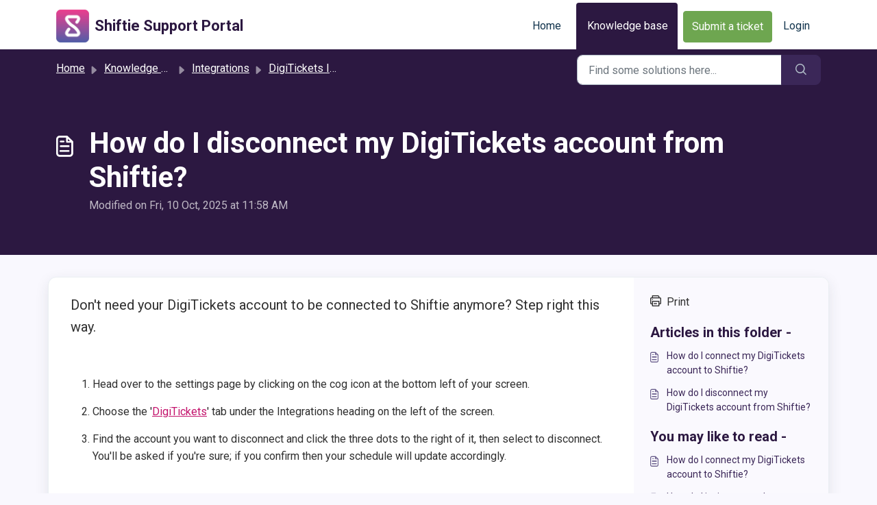

--- FILE ---
content_type: application/javascript
request_url: https://support.shiftie.co/assets/cdn/portal/scripts/bottom.js
body_size: 43442
content:
(window.webpackJsonp=window.webpackJsonp||[]).push([[40],{0:function(e,t,n){"use strict";function r(e,t){var n=Object.keys(e);if(Object.getOwnPropertySymbols){var r=Object.getOwnPropertySymbols(e);t&&(r=r.filter(function(t){return Object.getOwnPropertyDescriptor(e,t).enumerable})),n.push.apply(n,r)}return n}function o(e){for(var t=1;t<arguments.length;t++){var n=null!=arguments[t]?arguments[t]:{};t%2?r(Object(n),!0).forEach(function(t){f()(e,t,n[t])}):Object.getOwnPropertyDescriptors?Object.defineProperties(e,Object.getOwnPropertyDescriptors(n)):r(Object(n)).forEach(function(t){Object.defineProperty(e,t,Object.getOwnPropertyDescriptor(n,t))})}return e}function i(e){"loading"!==document.readyState?e():document.addEventListener("DOMContentLoaded",e)}function a(){var e,t=navigator,n=t.userAgent;return n.match(/chrome|chromium|crios/i)?e="chrome":n.match(/firefox|fxios/i)?e="firefox":n.match(/safari/i)?e="safari":n.match(/opr\//i)?e="opera":n.match(/edg/i)&&(e="edge"),e}function s(e){var t=arguments.length>1&&void 0!==arguments[1]?arguments[1]:"/support/",n=new URL(window.location.href).pathname,r=n.split(t)[0];return r?"".concat(r).concat(e):e}function c(e,t,n){var r=e.hasAttribute("disabled"),o=JSON.stringify(t)!==JSON.stringify(n);o?r&&e.removeAttribute("disabled"):!r&&e.setAttribute("disabled",!0)}n.d(t,"i",function(){return i}),n.d(t,"d",function(){return y}),n.d(t,"p",function(){return v}),n.d(t,"w",function(){return w}),n.d(t,"r",function(){return x}),n.d(t,"M",function(){return S}),n.d(t,"K",function(){return E}),n.d(t,"t",function(){return j}),n.d(t,"I",function(){return k}),n.d(t,"F",function(){return C}),n.d(t,"b",function(){return T}),n.d(t,"k",function(){return L}),n.d(t,"f",function(){return O}),n.d(t,"O",function(){return A}),n.d(t,"A",function(){return q}),n.d(t,"o",function(){return N}),n.d(t,"x",function(){return D}),n.d(t,"D",function(){return m}),n.d(t,"C",function(){return g}),n.d(t,"m",function(){return I}),n.d(t,"J",function(){return _}),n.d(t,"B",function(){return M}),n.d(t,"n",function(){return P}),n.d(t,"e",function(){return H}),n.d(t,"l",function(){return R}),n.d(t,"j",function(){return B}),n.d(t,"c",function(){return z}),n.d(t,"z",function(){return W}),n.d(t,"h",function(){return F}),n.d(t,"N",function(){return $}),n.d(t,"L",function(){return c}),n.d(t,"q",function(){return J}),n.d(t,"s",function(){return X}),n.d(t,"E",function(){return U}),n.d(t,"a",function(){return a}),n.d(t,"y",function(){return s}),n.d(t,"u",function(){return V}),n.d(t,"g",function(){return G}),n.d(t,"H",function(){return Q}),n.d(t,"v",function(){return Z}),n.d(t,"G",function(){return ee});var u=n(1),l=n.n(u),d=n(9),f=n.n(d),p=n(16),h=n(2),m=function(e){var t=document.createElement("div");return t.textContent=e,t.innerHTML.replace(/"/g,"&quot;")},g=function(e){try{return encodeURIComponent(e)}catch(t){return e}},v=function(){return window.localStorage.getItem("recentSearches")?JSON.parse(window.localStorage.getItem("recentSearches")):[]},y=function(){localStorage.setItem("recentSearches","")},b=function(){return window.store.currentLocale||window.store.defaultLocale},w=function(){var e=document.querySelector(".fw-recent-searches"),t=v();e.innerHTML=t.map(function(e){return'<li><a class="ps-32 line-clamp-2" href="/'.concat(b(),"/support/search?term=").concat(g(e),'">').concat(m(e),"</a></li>")}).join("")},x=function(e,t){return e&&e.classList.contains(t)},S=function(e){var t=[].concat(e);t.forEach(function(e){e&&e.classList.toggle("d-none")})},E=function(e){var t=arguments.length>1&&void 0!==arguments[1]?arguments[1]:"primary",n=[].concat(e);n.forEach(function(e){x(e,"btn-".concat(t))?e.classList.replace("btn-".concat(t),"btn-outline-".concat(t)):e.classList.replace("btn-outline-".concat(t),"btn-".concat(t))})},j=function(e){var t=[].concat(e);t.forEach(function(e){e&&!e.classList.contains("d-none")&&e.classList.add("d-none")})},k=function(e){var t=[].concat(e);t.forEach(function(e){e&&e.classList.contains("d-none")&&e.classList.remove("d-none")})},C=function(e,t){Object.keys(t).forEach(function(n){e.setAttribute(n,t[n])})},T=function(e){var t=document.createElement("input");C(t,{type:"hidden",name:"authenticity_token",value:window.csrfToken}),e.appendChild(t)},L=function(e,t){return fetch(e,o(o({},t),{},{headers:{"X-CSRF-Token":window.csrfToken}}))},O=function(e){var t=arguments.length>1&&void 0!==arguments[1]?arguments[1]:300,n=null;return function(){for(var r=arguments.length,o=new Array(r),i=0;r>i;i++)o[i]=arguments[i];clearTimeout(n),n=setTimeout(function(){e.apply(void 0,o)},t)}},A=function(e,t){e&&e.addEventListener("change",function(e){var t={};t[e.target.id]=e.target.value,Object(h.d)(e.target,Object(h.a)(e.target),t)}),t&&EventManager.on("click",t,function(){return e.dataset.formChanged=!1,Object(h.c)(e,Object(h.b)(e))?Promise.resolve():Promise.reject()})},q=function(e){[].concat(l()(e.querySelectorAll(".form-group .form-control")),l()(e.querySelectorAll(".form-group .form-check-input"))).forEach(function(e){x(e,"invalid")&&(e.classList.remove("invalid"),"checkbox"===e.type?(e.nextElementSibling.nextElementSibling.classList.remove("d-block"),e.nextElementSibling.nextElementSibling.classList.add("d-none")):(e.nextElementSibling.classList.remove("d-block"),e.nextElementSibling.classList.add("d-none")))})},N=function(e){return e.charCode?e.charCode:e.keyCode?e.keyCode:e.which?e.which:0},D=function(e){var t=N(e);return t>=48&&57>=t||t>=65&&90>=t||t>=96&&105>=t||8===t||32===t?!0:!1},_=function(e,t){return sessionStorage.setItem(e,JSON.stringify(t))},I=function(e){return sessionStorage.getItem(e)?JSON.parse(sessionStorage.getItem(e)):void 0},M=function(e){return sessionStorage.removeItem(e)},P=function(e){var t=["Bytes","KB","MB","GB","TB"];if(!e)return"0 Byte";var n=parseInt(Math.floor(Math.log(e)/Math.log(1024)));return"".concat(Math.round(e/Math.pow(1024,n),2)," ").concat(t[n])},H=function(e){return e.replace(/[A-Z]/g,function(e,t){return(0!==t?"-":"")+e.toLowerCase()})},R=function(e,t){for(var n=arguments.length>2&&void 0!==arguments[2]?arguments[2]:null;e&&e.tagName!==t.toUpperCase();){if(n&&e.tagName===n)return null;e=e.parentElement}return e},B={email:{presence:!0,email:!0}},z=50,W=function(){var e=arguments.length>0&&void 0!==arguments[0]?arguments[0]:[],t={},n=new URLSearchParams(document.location.search);return n.forEach(function(n,r){var o=decodeURIComponent(n);e.includes(r)||(r in t?t[r].push(o):t[r]=[o])}),t},F=function(e){return JSON.parse(JSON.stringify(e))},$=function(e){if(window.history.replaceState){var t="".concat(window.location.protocol,"//").concat(window.location.host).concat(window.location.pathname,"?").concat(e);window.history.replaceState({path:t},"",t)}},J=function(e){return"choicesInstance"in e},X=function(e){return"_flatpickr"in e},U=function(e){return e.offsetHeight+e.scrollTop>=e.scrollHeight},Y=function(e,t){var n=e.getAttribute("aria-describedby");n&&!t.getAttribute("aria-describedby")&&t.setAttribute("aria-describedby",n)},V=function(e){var t={altInput:!0,altInputClass:"form-control alt-flatpickr-input",altFormat:"j M, Y",dateFormat:"Y-m-d",locale:window.I18n.t("portal_js_translations.flatpickr_translations"),onReady:function(e,t,n){n.altInput&&n.input&&Y(n.input,n.altInput)}};e.querySelectorAll('input[type="date"]').forEach(function(e){Object(p.a)(e,t)})},G=function(e){try{var t=e?String(e):"";return t.replace(/&lt;?/g,"<").replace(/&gt;?/g,">")}catch(n){return e}},Q=function(e){var t,n,r,o,i,a,s;if(null!==e&&void 0!==e&&null!==(t=e.defaults)&&void 0!==t&&t.options){null!==(n=window)&&void 0!==n&&null!==(r=n.store)&&void 0!==r&&null!==(o=r.portalLaunchParty)&&void 0!==o&&o.enableStrictSearch&&(e.defaults.options.searchFields=["label"],e.defaults.options.fuseOptions={threshold:.1,ignoreLocation:!0,distance:1e3});var c=null===(i=window)||void 0===i?void 0:null===(a=i.store)||void 0===a?void 0:null===(s=a.portalLaunchParty)||void 0===s?void 0:s.homepageNavAccessibilityEnabled,u=document.getElementById("navbarContent");c&&u&&u.classList.add("home_nav_accessibility_lp")}},K=["notice","warning","error"],Z=function(){setTimeout(function(){K.forEach(function(e){var t=document.querySelector("#".concat(e,".alert"));t&&t.focus()})},500)},ee=function(e){var t=e.containerOuter.element,n=t.closest(".form-group");if(n){var r=n.querySelector("div.invalid-feedback"),o=r&&r.id;o&&!t.getAttribute("aria-describedby")&&t.setAttribute("aria-describedby",o)}}},166:function(e,t,n){!function(t,n){var r=n(t,t.document,Date);t.lazySizes=r,e.exports&&(e.exports=r)}("undefined"!=typeof window?window:{},function(e,t,n){"use strict";var r,o;if(function(){var t,n={lazyClass:"lazyload",loadedClass:"lazyloaded",loadingClass:"lazyloading",preloadClass:"lazypreload",errorClass:"lazyerror",autosizesClass:"lazyautosizes",fastLoadedClass:"ls-is-cached",iframeLoadMode:0,srcAttr:"data-src",srcsetAttr:"data-srcset",sizesAttr:"data-sizes",minSize:40,customMedia:{},init:!0,expFactor:1.5,hFac:.8,loadMode:2,loadHidden:!0,ricTimeout:0,throttleDelay:125};o=e.lazySizesConfig||e.lazysizesConfig||{};for(t in n)t in o||(o[t]=n[t])}(),!t||!t.getElementsByClassName)return{init:function(){},cfg:o,noSupport:!0};var i=t.documentElement,a=e.HTMLPictureElement,s="addEventListener",c="getAttribute",u=e[s].bind(e),l=e.setTimeout,d=e.requestAnimationFrame||l,f=e.requestIdleCallback,p=/^picture$/i,h=["load","error","lazyincluded","_lazyloaded"],m={},g=Array.prototype.forEach,v=function(e,t){return m[t]||(m[t]=new RegExp("(\\s|^)"+t+"(\\s|$)")),m[t].test(e[c]("class")||"")&&m[t]},y=function(e,t){v(e,t)||e.setAttribute("class",(e[c]("class")||"").trim()+" "+t)},b=function(e,t){var n;(n=v(e,t))&&e.setAttribute("class",(e[c]("class")||"").replace(n," "))},w=function(e,t,n){var r=n?s:"removeEventListener";n&&w(e,t),h.forEach(function(n){e[r](n,t)})},x=function(e,n,o,i,a){var s=t.createEvent("Event");return o||(o={}),o.instance=r,s.initEvent(n,!i,!a),s.detail=o,e.dispatchEvent(s),s},S=function(t,n){var r;!a&&(r=e.picturefill||o.pf)?(n&&n.src&&!t[c]("srcset")&&t.setAttribute("srcset",n.src),r({reevaluate:!0,elements:[t]})):n&&n.src&&(t.src=n.src)},E=function(e,t){return(getComputedStyle(e,null)||{})[t]},j=function(e,t,n){for(n=n||e.offsetWidth;n<o.minSize&&t&&!e._lazysizesWidth;)n=t.offsetWidth,t=t.parentNode;return n},k=function(){var e,n,r=[],o=[],i=r,a=function(){var t=i;for(i=r.length?o:r,e=!0,n=!1;t.length;)t.shift()();e=!1},s=function(r,o){e&&!o?r.apply(this,arguments):(i.push(r),n||(n=!0,(t.hidden?l:d)(a)))};return s._lsFlush=a,s}(),C=function(e,t){return t?function(){k(e)}:function(){var t=this,n=arguments;k(function(){e.apply(t,n)})}},T=function(e){var t,r=0,i=o.throttleDelay,a=o.ricTimeout,s=function(){t=!1,r=n.now(),e()},c=f&&a>49?function(){f(s,{timeout:a}),a!==o.ricTimeout&&(a=o.ricTimeout)}:C(function(){l(s)},!0);return function(e){var o;(e=e===!0)&&(a=33),t||(t=!0,o=i-(n.now()-r),0>o&&(o=0),e||9>o?c():l(c,o))}},L=function(e){var t,r,o=99,i=function(){t=null,e()},a=function(){var e=n.now()-r;o>e?l(a,o-e):(f||i)(i)};return function(){r=n.now(),t||(t=l(a,o))}},O=function(){var a,f,h,m,j,O,q,N,D,_,I,M,P=/^img$/i,H=/^iframe$/i,R="onscroll"in e&&!/(gle|ing)bot/.test(navigator.userAgent),B=0,z=0,W=0,F=-1,$=function(e){W--,(!e||0>W||!e.target)&&(W=0)},J=function(e){return null==M&&(M="hidden"==E(t.body,"visibility")),M||!("hidden"==E(e.parentNode,"visibility")&&"hidden"==E(e,"visibility"))},X=function(e,n){var r,o=e,a=J(e);for(N-=n,I+=n,D-=n,_+=n;a&&(o=o.offsetParent)&&o!=t.body&&o!=i;)a=(E(o,"opacity")||1)>0,a&&"visible"!=E(o,"overflow")&&(r=o.getBoundingClientRect(),a=_>r.left&&D<r.right&&I>r.top-1&&N<r.bottom+1);return a},U=function(){var e,n,s,u,l,d,p,h,g,v,y,b,w=r.elements;if((m=o.loadMode)&&8>W&&(e=w.length)){for(n=0,F++;e>n;n++)if(w[n]&&!w[n]._lazyRace)if(!R||r.prematureUnveil&&r.prematureUnveil(w[n]))te(w[n]);else if((h=w[n][c]("data-expand"))&&(d=1*h)||(d=z),v||(v=!o.expand||o.expand<1?i.clientHeight>500&&i.clientWidth>500?500:370:o.expand,r._defEx=v,y=v*o.expFactor,b=o.hFac,M=null,y>z&&1>W&&F>2&&m>2&&!t.hidden?(z=y,F=0):z=m>1&&F>1&&6>W?v:B),g!==d&&(O=innerWidth+d*b,q=innerHeight+d,p=-1*d,g=d),s=w[n].getBoundingClientRect(),(I=s.bottom)>=p&&(N=s.top)<=q&&(_=s.right)>=p*b&&(D=s.left)<=O&&(I||_||D||N)&&(o.loadHidden||J(w[n]))&&(f&&3>W&&!h&&(3>m||4>F)||X(w[n],d))){if(te(w[n]),l=!0,W>9)break}else!l&&f&&!u&&4>W&&4>F&&m>2&&(a[0]||o.preloadAfterLoad)&&(a[0]||!h&&(I||_||D||N||"auto"!=w[n][c](o.sizesAttr)))&&(u=a[0]||w[n]);u&&!l&&te(u)}},Y=T(U),V=function(e){var t=e.target;return t._lazyCache?void delete t._lazyCache:($(e),y(t,o.loadedClass),b(t,o.loadingClass),w(t,Q),void x(t,"lazyloaded"))},G=C(V),Q=function(e){G({target:e.target})},K=function(e,t){var n=e.getAttribute("data-load-mode")||o.iframeLoadMode;0==n?e.contentWindow.location.replace(t):1==n&&(e.src=t)},Z=function(e){var t,n=e[c](o.srcsetAttr);(t=o.customMedia[e[c]("data-media")||e[c]("media")])&&e.setAttribute("media",t),n&&e.setAttribute("srcset",n)},ee=C(function(e,t,n,r,i){var a,s,u,d,f,m;(f=x(e,"lazybeforeunveil",t)).defaultPrevented||(r&&(n?y(e,o.autosizesClass):e.setAttribute("sizes",r)),s=e[c](o.srcsetAttr),a=e[c](o.srcAttr),i&&(u=e.parentNode,d=u&&p.test(u.nodeName||"")),m=t.firesLoad||"src"in e&&(s||a||d),f={target:e},y(e,o.loadingClass),m&&(clearTimeout(h),h=l($,2500),w(e,Q,!0)),d&&g.call(u.getElementsByTagName("source"),Z),s?e.setAttribute("srcset",s):a&&!d&&(H.test(e.nodeName)?K(e,a):e.src=a),i&&(s||d)&&S(e,{src:a})),e._lazyRace&&delete e._lazyRace,b(e,o.lazyClass),k(function(){var t=e.complete&&e.naturalWidth>1;(!m||t)&&(t&&y(e,o.fastLoadedClass),V(f),e._lazyCache=!0,l(function(){"_lazyCache"in e&&delete e._lazyCache},9)),"lazy"==e.loading&&W--},!0)}),te=function(e){if(!e._lazyRace){var t,n=P.test(e.nodeName),r=n&&(e[c](o.sizesAttr)||e[c]("sizes")),i="auto"==r;(!i&&f||!n||!e[c]("src")&&!e.srcset||e.complete||v(e,o.errorClass)||!v(e,o.lazyClass))&&(t=x(e,"lazyunveilread").detail,i&&A.updateElem(e,!0,e.offsetWidth),e._lazyRace=!0,W++,ee(e,t,i,r,n))}},ne=L(function(){o.loadMode=3,Y()}),re=function(){3==o.loadMode&&(o.loadMode=2),ne()},oe=function(){if(!f){if(n.now()-j<999)return void l(oe,999);f=!0,o.loadMode=3,Y(),u("scroll",re,!0)}};return{_:function(){j=n.now(),r.elements=t.getElementsByClassName(o.lazyClass),a=t.getElementsByClassName(o.lazyClass+" "+o.preloadClass),u("scroll",Y,!0),u("resize",Y,!0),u("pageshow",function(e){if(e.persisted){var n=t.querySelectorAll("."+o.loadingClass);n.length&&n.forEach&&d(function(){n.forEach(function(e){e.complete&&te(e)})})}}),e.MutationObserver?new MutationObserver(Y).observe(i,{childList:!0,subtree:!0,attributes:!0}):(i[s]("DOMNodeInserted",Y,!0),i[s]("DOMAttrModified",Y,!0),setInterval(Y,999)),u("hashchange",Y,!0),["focus","mouseover","click","load","transitionend","animationend"].forEach(function(e){t[s](e,Y,!0)}),/d$|^c/.test(t.readyState)?oe():(u("load",oe),t[s]("DOMContentLoaded",Y),l(oe,2e4)),r.elements.length?(U(),k._lsFlush()):Y()},checkElems:Y,unveil:te,_aLSL:re}}(),A=function(){var e,n=C(function(e,t,n,r){var o,i,a;if(e._lazysizesWidth=r,r+="px",e.setAttribute("sizes",r),p.test(t.nodeName||""))for(o=t.getElementsByTagName("source"),i=0,a=o.length;a>i;i++)o[i].setAttribute("sizes",r);n.detail.dataAttr||S(e,n.detail)}),r=function(e,t,r){var o,i=e.parentNode;i&&(r=j(e,i,r),o=x(e,"lazybeforesizes",{width:r,dataAttr:!!t}),o.defaultPrevented||(r=o.detail.width,r&&r!==e._lazysizesWidth&&n(e,i,o,r)))},i=function(){var t,n=e.length;if(n)for(t=0;n>t;t++)r(e[t])},a=L(i);return{_:function(){e=t.getElementsByClassName(o.autosizesClass),u("resize",a)},checkElems:a,updateElem:r}}(),q=function(){!q.i&&t.getElementsByClassName&&(q.i=!0,A._(),O._())};return l(function(){o.init&&q()}),r={cfg:o,autoSizer:A,loader:O,init:q,uP:S,aC:y,rC:b,hC:v,fire:x,gW:j,rAF:k}})},183:function(e,t,n){var r,o;!function(i){r=[n(184)],o=function(e){return i(e)}.apply(t,r),!(void 0!==o&&(e.exports=o))}(function(e){"use strict";function t(e){void 0===e&&(e=window.navigator.userAgent),e=e.toLowerCase();var t=/(edge)\/([\w.]+)/.exec(e)||/(opr)[\/]([\w.]+)/.exec(e)||/(chrome)[ \/]([\w.]+)/.exec(e)||/(iemobile)[\/]([\w.]+)/.exec(e)||/(version)(applewebkit)[ \/]([\w.]+).*(safari)[ \/]([\w.]+)/.exec(e)||/(webkit)[ \/]([\w.]+).*(version)[ \/]([\w.]+).*(safari)[ \/]([\w.]+)/.exec(e)||/(webkit)[ \/]([\w.]+)/.exec(e)||/(opera)(?:.*version|)[ \/]([\w.]+)/.exec(e)||/(msie) ([\w.]+)/.exec(e)||e.indexOf("trident")>=0&&/(rv)(?::| )([\w.]+)/.exec(e)||e.indexOf("compatible")<0&&/(mozilla)(?:.*? rv:([\w.]+)|)/.exec(e)||[],n=/(ipad)/.exec(e)||/(ipod)/.exec(e)||/(windows phone)/.exec(e)||/(iphone)/.exec(e)||/(kindle)/.exec(e)||/(silk)/.exec(e)||/(android)/.exec(e)||/(win)/.exec(e)||/(mac)/.exec(e)||/(linux)/.exec(e)||/(cros)/.exec(e)||/(playbook)/.exec(e)||/(bb)/.exec(e)||/(blackberry)/.exec(e)||[],r={},o={browser:t[5]||t[3]||t[1]||"",version:t[2]||t[4]||"0",versionNumber:t[4]||t[2]||"0",platform:n[0]||""};if(o.browser&&(r[o.browser]=!0,r.version=o.version,r.versionNumber=parseInt(o.versionNumber,10)),o.platform&&(r[o.platform]=!0),(r.android||r.bb||r.blackberry||r.ipad||r.iphone||r.ipod||r.kindle||r.playbook||r.silk||r["windows phone"])&&(r.mobile=!0),(r.cros||r.mac||r.linux||r.win)&&(r.desktop=!0),(r.chrome||r.opr||r.safari)&&(r.webkit=!0),r.rv||r.iemobile){var i="msie";o.browser=i,r[i]=!0}if(r.edge){delete r.edge;var a="msedge";o.browser=a,r[a]=!0}if(r.safari&&r.blackberry){var s="blackberry";o.browser=s,r[s]=!0}if(r.safari&&r.playbook){var c="playbook";o.browser=c,r[c]=!0}if(r.bb){var u="blackberry";o.browser=u,r[u]=!0}if(r.opr){var l="opera";o.browser=l,r[l]=!0}if(r.safari&&r.android){var d="android";o.browser=d,r[d]=!0}if(r.safari&&r.kindle){var f="kindle";o.browser=f,r[f]=!0}if(r.safari&&r.silk){var p="silk";o.browser=p,r[p]=!0}return r.name=o.browser,r.platform=o.platform,r}return window.jQBrowser=t(window.navigator.userAgent),window.jQBrowser.uaMatch=t,e&&(e.browser=window.jQBrowser),window.jQBrowser})},184:function(e,t,n){var r=n(185),o=n(186),i=o;"undefined"==typeof i.jQuery&&(i.jQuery=r),e.exports=r},185:function(e,t,n){var r,o;!function(t,n){"use strict";"object"==typeof e.exports?e.exports=t.document?n(t,!0):function(e){if(!e.document)throw new Error("jQuery requires a window with a document");return n(e)}:n(t)}("undefined"!=typeof window?window:this,function(n,i){"use strict";function a(e,t,n){n=n||ke;var r,o,i=n.createElement("script");if(i.text=e,t)for(r in Ce)o=t[r]||t.getAttribute&&t.getAttribute(r),o&&i.setAttribute(r,o);n.head.appendChild(i).parentNode.removeChild(i)}function s(e){return null==e?e+"":"object"==typeof e||"function"==typeof e?ve[ye.call(e)]||"object":typeof e}function c(e){var t=!!e&&"length"in e&&e.length,n=s(e);return Ee(e)||je(e)?!1:"array"===n||0===t||"number"==typeof t&&t>0&&t-1 in e}function u(e,t){return e.nodeName&&e.nodeName.toLowerCase()===t.toLowerCase()}function l(e,t,n){return Ee(t)?Le.grep(e,function(e,r){return!!t.call(e,r,e)!==n}):t.nodeType?Le.grep(e,function(e){return e===t!==n}):"string"!=typeof t?Le.grep(e,function(e){return ge.call(t,e)>-1!==n}):Le.filter(t,e,n)}function d(e,t){for(;(e=e[t])&&1!==e.nodeType;);return e}function f(e){var t={};return Le.each(e.match(Re)||[],function(e,n){t[n]=!0}),t}function p(e){return e}function h(e){throw e}function m(e,t,n,r){var o;try{e&&Ee(o=e.promise)?o.call(e).done(t).fail(n):e&&Ee(o=e.then)?o.call(e,t,n):t.apply(void 0,[e].slice(r))}catch(e){n.apply(void 0,[e])}}function g(){ke.removeEventListener("DOMContentLoaded",g),n.removeEventListener("load",g),Le.ready()}function v(e,t){return t.toUpperCase()}function y(e){return e.replace(Fe,"ms-").replace($e,v)}function b(){this.expando=Le.expando+b.uid++}function w(e){return"true"===e?!0:"false"===e?!1:"null"===e?null:e===+e+""?+e:Ye.test(e)?JSON.parse(e):e}function x(e,t,n){var r;if(void 0===n&&1===e.nodeType)if(r="data-"+t.replace(Ve,"-$&").toLowerCase(),n=e.getAttribute(r),"string"==typeof n){try{n=w(n)}catch(o){}Ue.set(e,t,n)}else n=void 0;return n}function S(e,t,n,r){var o,i,a=20,s=r?function(){return r.cur()}:function(){return Le.css(e,t,"")},c=s(),u=n&&n[3]||(Le.cssNumber[t]?"":"px"),l=e.nodeType&&(Le.cssNumber[t]||"px"!==u&&+c)&&Qe.exec(Le.css(e,t));if(l&&l[3]!==u){for(c/=2,u=u||l[3],l=+c||1;a--;)Le.style(e,t,l+u),(1-i)*(1-(i=s()/c||.5))<=0&&(a=0),l/=i;l=2*l,Le.style(e,t,l+u),n=n||[]}return n&&(l=+l||+c||0,o=n[1]?l+(n[1]+1)*n[2]:+n[2],r&&(r.unit=u,r.start=l,r.end=o)),o}function E(e){var t,n=e.ownerDocument,r=e.nodeName,o=rt[r];return o?o:(t=n.body.appendChild(n.createElement(r)),o=Le.css(t,"display"),t.parentNode.removeChild(t),"none"===o&&(o="block"),rt[r]=o,o)}function j(e,t){for(var n,r,o=[],i=0,a=e.length;a>i;i++)r=e[i],r.style&&(n=r.style.display,t?("none"===n&&(o[i]=Xe.get(r,"display")||null,o[i]||(r.style.display="")),""===r.style.display&&nt(r)&&(o[i]=E(r))):"none"!==n&&(o[i]="none",Xe.set(r,"display",n)));for(i=0;a>i;i++)null!=o[i]&&(e[i].style.display=o[i]);return e}function k(e,t){var n;return n="undefined"!=typeof e.getElementsByTagName?e.getElementsByTagName(t||"*"):"undefined"!=typeof e.querySelectorAll?e.querySelectorAll(t||"*"):[],void 0===t||t&&u(e,t)?Le.merge([e],n):n}function C(e,t){for(var n=0,r=e.length;r>n;n++)Xe.set(e[n],"globalEval",!t||Xe.get(t[n],"globalEval"))}function T(e,t,n,r,o){for(var i,a,c,u,l,d,f=t.createDocumentFragment(),p=[],h=0,m=e.length;m>h;h++)if(i=e[h],i||0===i)if("object"===s(i))Le.merge(p,i.nodeType?[i]:i);else if(ct.test(i)){for(a=a||f.appendChild(t.createElement("div")),c=(it.exec(i)||["",""])[1].toLowerCase(),u=st[c]||st._default,a.innerHTML=u[1]+Le.htmlPrefilter(i)+u[2],d=u[0];d--;)a=a.lastChild;Le.merge(p,a.childNodes),a=f.firstChild,a.textContent=""}else p.push(t.createTextNode(i));for(f.textContent="",h=0;i=p[h++];)if(r&&Le.inArray(i,r)>-1)o&&o.push(i);else if(l=et(i),a=k(f.appendChild(i),"script"),l&&C(a),n)for(d=0;i=a[d++];)at.test(i.type||"")&&n.push(i);return f}function L(){return!0}function O(){return!1}function A(e,t){return e===q()==("focus"===t)}function q(){try{return ke.activeElement}catch(e){}}function N(e,t,n,r,o,i){var a,s;if("object"==typeof t){"string"!=typeof n&&(r=r||n,n=void 0);for(s in t)N(e,s,n,r,t[s],i);return e}if(null==r&&null==o?(o=n,r=n=void 0):null==o&&("string"==typeof n?(o=r,r=void 0):(o=r,r=n,n=void 0)),o===!1)o=O;else if(!o)return e;return 1===i&&(a=o,o=function(e){return Le().off(e),a.apply(this,arguments)},o.guid=a.guid||(a.guid=Le.guid++)),e.each(function(){Le.event.add(this,t,o,r,n)})}function D(e,t,n){return n?(Xe.set(e,t,!1),void Le.event.add(e,t,{namespace:!1,handler:function(e){var r,o,i=Xe.get(this,t);if(1&e.isTrigger&&this[t]){if(i.length)(Le.event.special[t]||{}).delegateType&&e.stopPropagation();else if(i=pe.call(arguments),Xe.set(this,t,i),r=n(this,t),this[t](),o=Xe.get(this,t),i!==o||r?Xe.set(this,t,!1):o={},i!==o)return e.stopImmediatePropagation(),e.preventDefault(),o&&o.value}else i.length&&(Xe.set(this,t,{value:Le.event.trigger(Le.extend(i[0],Le.Event.prototype),i.slice(1),this)}),e.stopImmediatePropagation())}})):void(void 0===Xe.get(e,t)&&Le.event.add(e,t,L))}function _(e,t){return u(e,"table")&&u(11!==t.nodeType?t:t.firstChild,"tr")?Le(e).children("tbody")[0]||e:e}function I(e){return e.type=(null!==e.getAttribute("type"))+"/"+e.type,e}function M(e){return"true/"===(e.type||"").slice(0,5)?e.type=e.type.slice(5):e.removeAttribute("type"),e}function P(e,t){var n,r,o,i,a,s,c;if(1===t.nodeType){if(Xe.hasData(e)&&(i=Xe.get(e),c=i.events)){Xe.remove(t,"handle events");for(o in c)for(n=0,r=c[o].length;r>n;n++)Le.event.add(t,o,c[o][n])}Ue.hasData(e)&&(a=Ue.access(e),s=Le.extend({},a),Ue.set(t,s))}}function H(e,t){var n=t.nodeName.toLowerCase();"input"===n&&ot.test(e.type)?t.checked=e.checked:("input"===n||"textarea"===n)&&(t.defaultValue=e.defaultValue)}function R(e,t,n,r){t=he(t);var o,i,s,c,u,l,d=0,f=e.length,p=f-1,h=t[0],m=Ee(h);if(m||f>1&&"string"==typeof h&&!Se.checkClone&&dt.test(h))return e.each(function(o){var i=e.eq(o);m&&(t[0]=h.call(this,o,i.html())),R(i,t,n,r)});if(f&&(o=T(t,e[0].ownerDocument,!1,e,r),i=o.firstChild,1===o.childNodes.length&&(o=i),i||r)){for(s=Le.map(k(o,"script"),I),c=s.length;f>d;d++)u=o,d!==p&&(u=Le.clone(u,!0,!0),c&&Le.merge(s,k(u,"script"))),n.call(e[d],u,d);if(c)for(l=s[s.length-1].ownerDocument,Le.map(s,M),d=0;c>d;d++)u=s[d],at.test(u.type||"")&&!Xe.access(u,"globalEval")&&Le.contains(l,u)&&(u.src&&"module"!==(u.type||"").toLowerCase()?Le._evalUrl&&!u.noModule&&Le._evalUrl(u.src,{nonce:u.nonce||u.getAttribute("nonce")},l):a(u.textContent.replace(ft,""),u,l))}return e}function B(e,t,n){for(var r,o=t?Le.filter(t,e):e,i=0;null!=(r=o[i]);i++)n||1!==r.nodeType||Le.cleanData(k(r)),r.parentNode&&(n&&et(r)&&C(k(r,"script")),r.parentNode.removeChild(r));return e}function z(e,t,n){var r,o,i,a,s=e.style;return n=n||ht(e),n&&(a=n.getPropertyValue(t)||n[t],""!==a||et(e)||(a=Le.style(e,t)),!Se.pixelBoxStyles()&&pt.test(a)&&gt.test(t)&&(r=s.width,o=s.minWidth,i=s.maxWidth,s.minWidth=s.maxWidth=s.width=a,a=n.width,s.width=r,s.minWidth=o,s.maxWidth=i)),void 0!==a?a+"":a}function W(e,t){return{get:function(){return e()?void delete this.get:(this.get=t).apply(this,arguments)}}}function F(e){for(var t=e[0].toUpperCase()+e.slice(1),n=vt.length;n--;)if(e=vt[n]+t,e in yt)return e}function $(e){var t=Le.cssProps[e]||bt[e];return t?t:e in yt?e:bt[e]=F(e)||e}function J(e,t,n){var r=Qe.exec(t);return r?Math.max(0,r[2]-(n||0))+(r[3]||"px"):t}function X(e,t,n,r,o,i){var a="width"===t?1:0,s=0,c=0;if(n===(r?"border":"content"))return 0;for(;4>a;a+=2)"margin"===n&&(c+=Le.css(e,n+Ke[a],!0,o)),r?("content"===n&&(c-=Le.css(e,"padding"+Ke[a],!0,o)),"margin"!==n&&(c-=Le.css(e,"border"+Ke[a]+"Width",!0,o))):(c+=Le.css(e,"padding"+Ke[a],!0,o),"padding"!==n?c+=Le.css(e,"border"+Ke[a]+"Width",!0,o):s+=Le.css(e,"border"+Ke[a]+"Width",!0,o));return!r&&i>=0&&(c+=Math.max(0,Math.ceil(e["offset"+t[0].toUpperCase()+t.slice(1)]-i-c-s-.5))||0),c}function U(e,t,n){var r=ht(e),o=!Se.boxSizingReliable()||n,i=o&&"border-box"===Le.css(e,"boxSizing",!1,r),a=i,s=z(e,t,r),c="offset"+t[0].toUpperCase()+t.slice(1);if(pt.test(s)){if(!n)return s;s="auto"}return(!Se.boxSizingReliable()&&i||!Se.reliableTrDimensions()&&u(e,"tr")||"auto"===s||!parseFloat(s)&&"inline"===Le.css(e,"display",!1,r))&&e.getClientRects().length&&(i="border-box"===Le.css(e,"boxSizing",!1,r),a=c in e,a&&(s=e[c])),s=parseFloat(s)||0,s+X(e,t,n||(i?"border":"content"),a,r,s)+"px"}function Y(e,t,n,r,o){return new Y.prototype.init(e,t,n,r,o)}function V(){kt&&(ke.hidden===!1&&n.requestAnimationFrame?n.requestAnimationFrame(V):n.setTimeout(V,Le.fx.interval),Le.fx.tick())}function G(){return n.setTimeout(function(){jt=void 0}),jt=Date.now()}function Q(e,t){var n,r=0,o={height:e};for(t=t?1:0;4>r;r+=2-t)n=Ke[r],o["margin"+n]=o["padding"+n]=e;return t&&(o.opacity=o.width=e),o}function K(e,t,n){for(var r,o=(te.tweeners[t]||[]).concat(te.tweeners["*"]),i=0,a=o.length;a>i;i++)if(r=o[i].call(n,t,e))return r}function Z(e,t,n){var r,o,i,a,s,c,u,l,d="width"in t||"height"in t,f=this,p={},h=e.style,m=e.nodeType&&nt(e),g=Xe.get(e,"fxshow");n.queue||(a=Le._queueHooks(e,"fx"),null==a.unqueued&&(a.unqueued=0,s=a.empty.fire,a.empty.fire=function(){a.unqueued||s()}),a.unqueued++,f.always(function(){f.always(function(){a.unqueued--,Le.queue(e,"fx").length||a.empty.fire()})}));for(r in t)if(o=t[r],Ct.test(o)){if(delete t[r],i=i||"toggle"===o,o===(m?"hide":"show")){if("show"!==o||!g||void 0===g[r])continue;m=!0}p[r]=g&&g[r]||Le.style(e,r)}if(c=!Le.isEmptyObject(t),c||!Le.isEmptyObject(p)){d&&1===e.nodeType&&(n.overflow=[h.overflow,h.overflowX,h.overflowY],u=g&&g.display,null==u&&(u=Xe.get(e,"display")),l=Le.css(e,"display"),"none"===l&&(u?l=u:(j([e],!0),u=e.style.display||u,l=Le.css(e,"display"),j([e]))),("inline"===l||"inline-block"===l&&null!=u)&&"none"===Le.css(e,"float")&&(c||(f.done(function(){h.display=u}),null==u&&(l=h.display,u="none"===l?"":l)),h.display="inline-block")),n.overflow&&(h.overflow="hidden",f.always(function(){h.overflow=n.overflow[0],h.overflowX=n.overflow[1],h.overflowY=n.overflow[2]})),c=!1;for(r in p)c||(g?"hidden"in g&&(m=g.hidden):g=Xe.access(e,"fxshow",{display:u}),i&&(g.hidden=!m),m&&j([e],!0),f.done(function(){m||j([e]),Xe.remove(e,"fxshow");for(r in p)Le.style(e,r,p[r])})),c=K(m?g[r]:0,r,f),r in g||(g[r]=c.start,m&&(c.end=c.start,c.start=0))}}function ee(e,t){var n,r,o,i,a;for(n in e)if(r=y(n),o=t[r],i=e[n],Array.isArray(i)&&(o=i[1],i=e[n]=i[0]),n!==r&&(e[r]=i,delete e[n]),a=Le.cssHooks[r],a&&"expand"in a){i=a.expand(i),delete e[r];for(n in i)n in e||(e[n]=i[n],t[n]=o)}else t[r]=o}function te(e,t,n){var r,o,i=0,a=te.prefilters.length,s=Le.Deferred().always(function(){delete c.elem}),c=function(){if(o)return!1;for(var t=jt||G(),n=Math.max(0,u.startTime+u.duration-t),r=n/u.duration||0,i=1-r,a=0,c=u.tweens.length;c>a;a++)u.tweens[a].run(i);return s.notifyWith(e,[u,i,n]),1>i&&c?n:(c||s.notifyWith(e,[u,1,0]),s.resolveWith(e,[u]),!1)},u=s.promise({elem:e,props:Le.extend({},t),opts:Le.extend(!0,{specialEasing:{},easing:Le.easing._default},n),originalProperties:t,originalOptions:n,startTime:jt||G(),duration:n.duration,tweens:[],createTween:function(t,n){var r=Le.Tween(e,u.opts,t,n,u.opts.specialEasing[t]||u.opts.easing);return u.tweens.push(r),r},stop:function(t){var n=0,r=t?u.tweens.length:0;if(o)return this;for(o=!0;r>n;n++)u.tweens[n].run(1);return t?(s.notifyWith(e,[u,1,0]),s.resolveWith(e,[u,t])):s.rejectWith(e,[u,t]),this}}),l=u.props;for(ee(l,u.opts.specialEasing);a>i;i++)if(r=te.prefilters[i].call(u,e,l,u.opts))return Ee(r.stop)&&(Le._queueHooks(u.elem,u.opts.queue).stop=r.stop.bind(r)),r;return Le.map(l,K,u),Ee(u.opts.start)&&u.opts.start.call(e,u),u.progress(u.opts.progress).done(u.opts.done,u.opts.complete).fail(u.opts.fail).always(u.opts.always),Le.fx.timer(Le.extend(c,{elem:e,anim:u,queue:u.opts.queue})),u}function ne(e){var t=e.match(Re)||[];return t.join(" ")}function re(e){return e.getAttribute&&e.getAttribute("class")||""}function oe(e){return Array.isArray(e)?e:"string"==typeof e?e.match(Re)||[]:[]}function ie(e,t,n,r){var o;if(Array.isArray(t))Le.each(t,function(t,o){n||Ht.test(e)?r(e,o):ie(e+"["+("object"==typeof o&&null!=o?t:"")+"]",o,n,r)});else if(n||"object"!==s(t))r(e,t);else for(o in t)ie(e+"["+o+"]",t[o],n,r)}function ae(e){return function(t,n){"string"!=typeof t&&(n=t,t="*");var r,o=0,i=t.toLowerCase().match(Re)||[];if(Ee(n))for(;r=i[o++];)"+"===r[0]?(r=r.slice(1)||"*",(e[r]=e[r]||[]).unshift(n)):(e[r]=e[r]||[]).push(n)}}function se(e,t,n,r){function o(s){var c;return i[s]=!0,Le.each(e[s]||[],function(e,s){var u=s(t,n,r);return"string"!=typeof u||a||i[u]?a?!(c=u):void 0:(t.dataTypes.unshift(u),o(u),!1)}),c}var i={},a=e===Gt;return o(t.dataTypes[0])||!i["*"]&&o("*")}function ce(e,t){var n,r,o=Le.ajaxSettings.flatOptions||{};for(n in t)void 0!==t[n]&&((o[n]?e:r||(r={}))[n]=t[n]);return r&&Le.extend(!0,e,r),e}function ue(e,t,n){for(var r,o,i,a,s=e.contents,c=e.dataTypes;"*"===c[0];)c.shift(),void 0===r&&(r=e.mimeType||t.getResponseHeader("Content-Type"));if(r)for(o in s)if(s[o]&&s[o].test(r)){c.unshift(o);break}if(c[0]in n)i=c[0];else{for(o in n){if(!c[0]||e.converters[o+" "+c[0]]){i=o;break}a||(a=o)}i=i||a}return i?(i!==c[0]&&c.unshift(i),n[i]):void 0}function le(e,t,n,r){var o,i,a,s,c,u={},l=e.dataTypes.slice();if(l[1])for(a in e.converters)u[a.toLowerCase()]=e.converters[a];for(i=l.shift();i;)if(e.responseFields[i]&&(n[e.responseFields[i]]=t),!c&&r&&e.dataFilter&&(t=e.dataFilter(t,e.dataType)),c=i,i=l.shift())if("*"===i)i=c;else if("*"!==c&&c!==i){if(a=u[c+" "+i]||u["* "+i],!a)for(o in u)if(s=o.split(" "),s[1]===i&&(a=u[c+" "+s[0]]||u["* "+s[0]])){a===!0?a=u[o]:u[o]!==!0&&(i=s[0],l.unshift(s[1]));break}if(a!==!0)if(a&&e["throws"])t=a(t);else try{t=a(t)}catch(d){return{state:"parsererror",error:a?d:"No conversion from "+c+" to "+i}}}return{state:"success",data:t}}var de=[],fe=Object.getPrototypeOf,pe=de.slice,he=de.flat?function(e){return de.flat.call(e)}:function(e){return de.concat.apply([],e)},me=de.push,ge=de.indexOf,ve={},ye=ve.toString,be=ve.hasOwnProperty,we=be.toString,xe=we.call(Object),Se={},Ee=function(e){return"function"==typeof e&&"number"!=typeof e.nodeType&&"function"!=typeof e.item},je=function(e){return null!=e&&e===e.window},ke=n.document,Ce={type:!0,src:!0,nonce:!0,noModule:!0},Te="3.6.0",Le=function(e,t){return new Le.fn.init(e,t)};Le.fn=Le.prototype={jquery:Te,constructor:Le,length:0,toArray:function(){return pe.call(this)},get:function(e){return null==e?pe.call(this):0>e?this[e+this.length]:this[e]},pushStack:function(e){var t=Le.merge(this.constructor(),e);return t.prevObject=this,t},each:function(e){return Le.each(this,e)},map:function(e){return this.pushStack(Le.map(this,function(t,n){return e.call(t,n,t)}))},slice:function(){return this.pushStack(pe.apply(this,arguments))},first:function(){return this.eq(0)},last:function(){return this.eq(-1)},even:function(){return this.pushStack(Le.grep(this,function(e,t){
return(t+1)%2}))},odd:function(){return this.pushStack(Le.grep(this,function(e,t){return t%2}))},eq:function(e){var t=this.length,n=+e+(0>e?t:0);return this.pushStack(n>=0&&t>n?[this[n]]:[])},end:function(){return this.prevObject||this.constructor()},push:me,sort:de.sort,splice:de.splice},Le.extend=Le.fn.extend=function(){var e,t,n,r,o,i,a=arguments[0]||{},s=1,c=arguments.length,u=!1;for("boolean"==typeof a&&(u=a,a=arguments[s]||{},s++),"object"==typeof a||Ee(a)||(a={}),s===c&&(a=this,s--);c>s;s++)if(null!=(e=arguments[s]))for(t in e)r=e[t],"__proto__"!==t&&a!==r&&(u&&r&&(Le.isPlainObject(r)||(o=Array.isArray(r)))?(n=a[t],i=o&&!Array.isArray(n)?[]:o||Le.isPlainObject(n)?n:{},o=!1,a[t]=Le.extend(u,i,r)):void 0!==r&&(a[t]=r));return a},Le.extend({expando:"jQuery"+(Te+Math.random()).replace(/\D/g,""),isReady:!0,error:function(e){throw new Error(e)},noop:function(){},isPlainObject:function(e){var t,n;return e&&"[object Object]"===ye.call(e)?(t=fe(e))?(n=be.call(t,"constructor")&&t.constructor,"function"==typeof n&&we.call(n)===xe):!0:!1},isEmptyObject:function(e){var t;for(t in e)return!1;return!0},globalEval:function(e,t,n){a(e,{nonce:t&&t.nonce},n)},each:function(e,t){var n,r=0;if(c(e))for(n=e.length;n>r&&t.call(e[r],r,e[r])!==!1;r++);else for(r in e)if(t.call(e[r],r,e[r])===!1)break;return e},makeArray:function(e,t){var n=t||[];return null!=e&&(c(Object(e))?Le.merge(n,"string"==typeof e?[e]:e):me.call(n,e)),n},inArray:function(e,t,n){return null==t?-1:ge.call(t,e,n)},merge:function(e,t){for(var n=+t.length,r=0,o=e.length;n>r;r++)e[o++]=t[r];return e.length=o,e},grep:function(e,t,n){for(var r,o=[],i=0,a=e.length,s=!n;a>i;i++)r=!t(e[i],i),r!==s&&o.push(e[i]);return o},map:function(e,t,n){var r,o,i=0,a=[];if(c(e))for(r=e.length;r>i;i++)o=t(e[i],i,n),null!=o&&a.push(o);else for(i in e)o=t(e[i],i,n),null!=o&&a.push(o);return he(a)},guid:1,support:Se}),"function"==typeof Symbol&&(Le.fn[Symbol.iterator]=de[Symbol.iterator]),Le.each("Boolean Number String Function Array Date RegExp Object Error Symbol".split(" "),function(e,t){ve["[object "+t+"]"]=t.toLowerCase()});var Oe=function(e){function t(e,t,n,r){var o,i,a,s,c,u,l,f=t&&t.ownerDocument,h=t?t.nodeType:9;if(n=n||[],"string"!=typeof e||!e||1!==h&&9!==h&&11!==h)return n;if(!r&&(N(t),t=t||D,I)){if(11!==h&&(c=be.exec(e)))if(o=c[1]){if(9===h){if(!(a=t.getElementById(o)))return n;if(a.id===o)return n.push(a),n}else if(f&&(a=f.getElementById(o))&&R(t,a)&&a.id===o)return n.push(a),n}else{if(c[2])return Z.apply(n,t.getElementsByTagName(e)),n;if((o=c[3])&&S.getElementsByClassName&&t.getElementsByClassName)return Z.apply(n,t.getElementsByClassName(o)),n}if(S.qsa&&!U[e+" "]&&(!M||!M.test(e))&&(1!==h||"object"!==t.nodeName.toLowerCase())){if(l=e,f=t,1===h&&(de.test(e)||le.test(e))){for(f=we.test(e)&&d(t.parentNode)||t,f===t&&S.scope||((s=t.getAttribute("id"))?s=s.replace(Ee,je):t.setAttribute("id",s=B)),u=C(e),i=u.length;i--;)u[i]=(s?"#"+s:":scope")+" "+p(u[i]);l=u.join(",")}try{return Z.apply(n,f.querySelectorAll(l)),n}catch(m){U(e,!0)}finally{s===B&&t.removeAttribute("id")}}}return L(e.replace(ce,"$1"),t,n,r)}function n(){function e(n,r){return t.push(n+" ")>E.cacheLength&&delete e[t.shift()],e[n+" "]=r}var t=[];return e}function r(e){return e[B]=!0,e}function o(e){var t=D.createElement("fieldset");try{return!!e(t)}catch(n){return!1}finally{t.parentNode&&t.parentNode.removeChild(t),t=null}}function i(e,t){for(var n=e.split("|"),r=n.length;r--;)E.attrHandle[n[r]]=t}function a(e,t){var n=t&&e,r=n&&1===e.nodeType&&1===t.nodeType&&e.sourceIndex-t.sourceIndex;if(r)return r;if(n)for(;n=n.nextSibling;)if(n===t)return-1;return e?1:-1}function s(e){return function(t){var n=t.nodeName.toLowerCase();return"input"===n&&t.type===e}}function c(e){return function(t){var n=t.nodeName.toLowerCase();return("input"===n||"button"===n)&&t.type===e}}function u(e){return function(t){return"form"in t?t.parentNode&&t.disabled===!1?"label"in t?"label"in t.parentNode?t.parentNode.disabled===e:t.disabled===e:t.isDisabled===e||t.isDisabled!==!e&&Ce(t)===e:t.disabled===e:"label"in t?t.disabled===e:!1}}function l(e){return r(function(t){return t=+t,r(function(n,r){for(var o,i=e([],n.length,t),a=i.length;a--;)n[o=i[a]]&&(n[o]=!(r[o]=n[o]))})})}function d(e){return e&&"undefined"!=typeof e.getElementsByTagName&&e}function f(){}function p(e){for(var t=0,n=e.length,r="";n>t;t++)r+=e[t].value;return r}function h(e,t,n){var r=t.dir,o=t.next,i=o||r,a=n&&"parentNode"===i,s=F++;return t.first?function(t,n,o){for(;t=t[r];)if(1===t.nodeType||a)return e(t,n,o);return!1}:function(t,n,c){var u,l,d,f=[W,s];if(c){for(;t=t[r];)if((1===t.nodeType||a)&&e(t,n,c))return!0}else for(;t=t[r];)if(1===t.nodeType||a)if(d=t[B]||(t[B]={}),l=d[t.uniqueID]||(d[t.uniqueID]={}),o&&o===t.nodeName.toLowerCase())t=t[r]||t;else{if((u=l[i])&&u[0]===W&&u[1]===s)return f[2]=u[2];if(l[i]=f,f[2]=e(t,n,c))return!0}return!1}}function m(e){return e.length>1?function(t,n,r){for(var o=e.length;o--;)if(!e[o](t,n,r))return!1;return!0}:e[0]}function g(e,n,r){for(var o=0,i=n.length;i>o;o++)t(e,n[o],r);return r}function v(e,t,n,r,o){for(var i,a=[],s=0,c=e.length,u=null!=t;c>s;s++)(i=e[s])&&(!n||n(i,r,o))&&(a.push(i),u&&t.push(s));return a}function y(e,t,n,o,i,a){return o&&!o[B]&&(o=y(o)),i&&!i[B]&&(i=y(i,a)),r(function(r,a,s,c){var u,l,d,f=[],p=[],h=a.length,m=r||g(t||"*",s.nodeType?[s]:s,[]),y=!e||!r&&t?m:v(m,f,e,s,c),b=n?i||(r?e:h||o)?[]:a:y;if(n&&n(y,b,s,c),o)for(u=v(b,p),o(u,[],s,c),l=u.length;l--;)(d=u[l])&&(b[p[l]]=!(y[p[l]]=d));if(r){if(i||e){if(i){for(u=[],l=b.length;l--;)(d=b[l])&&u.push(y[l]=d);i(null,b=[],u,c)}for(l=b.length;l--;)(d=b[l])&&(u=i?te(r,d):f[l])>-1&&(r[u]=!(a[u]=d))}}else b=v(b===a?b.splice(h,b.length):b),i?i(null,a,b,c):Z.apply(a,b)})}function b(e){for(var t,n,r,o=e.length,i=E.relative[e[0].type],a=i||E.relative[" "],s=i?1:0,c=h(function(e){return e===t},a,!0),u=h(function(e){return te(t,e)>-1},a,!0),l=[function(e,n,r){var o=!i&&(r||n!==O)||((t=n).nodeType?c(e,n,r):u(e,n,r));return t=null,o}];o>s;s++)if(n=E.relative[e[s].type])l=[h(m(l),n)];else{if(n=E.filter[e[s].type].apply(null,e[s].matches),n[B]){for(r=++s;o>r&&!E.relative[e[r].type];r++);return y(s>1&&m(l),s>1&&p(e.slice(0,s-1).concat({value:" "===e[s-2].type?"*":""})).replace(ce,"$1"),n,r>s&&b(e.slice(s,r)),o>r&&b(e=e.slice(r)),o>r&&p(e))}l.push(n)}return m(l)}function w(e,n){var o=n.length>0,i=e.length>0,a=function(r,a,s,c,u){var l,d,f,p=0,h="0",m=r&&[],g=[],y=O,b=r||i&&E.find.TAG("*",u),w=W+=null==y?1:Math.random()||.1,x=b.length;for(u&&(O=a==D||a||u);h!==x&&null!=(l=b[h]);h++){if(i&&l){for(d=0,a||l.ownerDocument==D||(N(l),s=!I);f=e[d++];)if(f(l,a||D,s)){c.push(l);break}u&&(W=w)}o&&((l=!f&&l)&&p--,r&&m.push(l))}if(p+=h,o&&h!==p){for(d=0;f=n[d++];)f(m,g,a,s);if(r){if(p>0)for(;h--;)m[h]||g[h]||(g[h]=Q.call(c));g=v(g)}Z.apply(c,g),u&&!r&&g.length>0&&p+n.length>1&&t.uniqueSort(c)}return u&&(W=w,O=y),m};return o?r(a):a}var x,S,E,j,k,C,T,L,O,A,q,N,D,_,I,M,P,H,R,B="sizzle"+1*new Date,z=e.document,W=0,F=0,$=n(),J=n(),X=n(),U=n(),Y=function(e,t){return e===t&&(q=!0),0},V={}.hasOwnProperty,G=[],Q=G.pop,K=G.push,Z=G.push,ee=G.slice,te=function(e,t){for(var n=0,r=e.length;r>n;n++)if(e[n]===t)return n;return-1},ne="checked|selected|async|autofocus|autoplay|controls|defer|disabled|hidden|ismap|loop|multiple|open|readonly|required|scoped",re="[\\x20\\t\\r\\n\\f]",oe="(?:\\\\[\\da-fA-F]{1,6}"+re+"?|\\\\[^\\r\\n\\f]|[\\w-]|[^\x00-\\x7f])+",ie="\\["+re+"*("+oe+")(?:"+re+"*([*^$|!~]?=)"+re+"*(?:'((?:\\\\.|[^\\\\'])*)'|\"((?:\\\\.|[^\\\\\"])*)\"|("+oe+"))|)"+re+"*\\]",ae=":("+oe+")(?:\\((('((?:\\\\.|[^\\\\'])*)'|\"((?:\\\\.|[^\\\\\"])*)\")|((?:\\\\.|[^\\\\()[\\]]|"+ie+")*)|.*)\\)|)",se=new RegExp(re+"+","g"),ce=new RegExp("^"+re+"+|((?:^|[^\\\\])(?:\\\\.)*)"+re+"+$","g"),ue=new RegExp("^"+re+"*,"+re+"*"),le=new RegExp("^"+re+"*([>+~]|"+re+")"+re+"*"),de=new RegExp(re+"|>"),fe=new RegExp(ae),pe=new RegExp("^"+oe+"$"),he={ID:new RegExp("^#("+oe+")"),CLASS:new RegExp("^\\.("+oe+")"),TAG:new RegExp("^("+oe+"|[*])"),ATTR:new RegExp("^"+ie),PSEUDO:new RegExp("^"+ae),CHILD:new RegExp("^:(only|first|last|nth|nth-last)-(child|of-type)(?:\\("+re+"*(even|odd|(([+-]|)(\\d*)n|)"+re+"*(?:([+-]|)"+re+"*(\\d+)|))"+re+"*\\)|)","i"),bool:new RegExp("^(?:"+ne+")$","i"),needsContext:new RegExp("^"+re+"*[>+~]|:(even|odd|eq|gt|lt|nth|first|last)(?:\\("+re+"*((?:-\\d)?\\d*)"+re+"*\\)|)(?=[^-]|$)","i")},me=/HTML$/i,ge=/^(?:input|select|textarea|button)$/i,ve=/^h\d$/i,ye=/^[^{]+\{\s*\[native \w/,be=/^(?:#([\w-]+)|(\w+)|\.([\w-]+))$/,we=/[+~]/,xe=new RegExp("\\\\[\\da-fA-F]{1,6}"+re+"?|\\\\([^\\r\\n\\f])","g"),Se=function(e,t){var n="0x"+e.slice(1)-65536;return t?t:0>n?String.fromCharCode(n+65536):String.fromCharCode(n>>10|55296,1023&n|56320)},Ee=/([\0-\x1f\x7f]|^-?\d)|^-$|[^\0-\x1f\x7f-\uFFFF\w-]/g,je=function(e,t){return t?"\x00"===e?"\ufffd":e.slice(0,-1)+"\\"+e.charCodeAt(e.length-1).toString(16)+" ":"\\"+e},ke=function(){N()},Ce=h(function(e){return e.disabled===!0&&"fieldset"===e.nodeName.toLowerCase()},{dir:"parentNode",next:"legend"});try{Z.apply(G=ee.call(z.childNodes),z.childNodes),G[z.childNodes.length].nodeType}catch(Te){Z={apply:G.length?function(e,t){K.apply(e,ee.call(t))}:function(e,t){for(var n=e.length,r=0;e[n++]=t[r++];);e.length=n-1}}}S=t.support={},k=t.isXML=function(e){var t=e&&e.namespaceURI,n=e&&(e.ownerDocument||e).documentElement;return!me.test(t||n&&n.nodeName||"HTML")},N=t.setDocument=function(e){var t,n,r=e?e.ownerDocument||e:z;return r!=D&&9===r.nodeType&&r.documentElement?(D=r,_=D.documentElement,I=!k(D),z!=D&&(n=D.defaultView)&&n.top!==n&&(n.addEventListener?n.addEventListener("unload",ke,!1):n.attachEvent&&n.attachEvent("onunload",ke)),S.scope=o(function(e){return _.appendChild(e).appendChild(D.createElement("div")),"undefined"!=typeof e.querySelectorAll&&!e.querySelectorAll(":scope fieldset div").length}),S.attributes=o(function(e){return e.className="i",!e.getAttribute("className")}),S.getElementsByTagName=o(function(e){return e.appendChild(D.createComment("")),!e.getElementsByTagName("*").length}),S.getElementsByClassName=ye.test(D.getElementsByClassName),S.getById=o(function(e){return _.appendChild(e).id=B,!D.getElementsByName||!D.getElementsByName(B).length}),S.getById?(E.filter.ID=function(e){var t=e.replace(xe,Se);return function(e){return e.getAttribute("id")===t}},E.find.ID=function(e,t){if("undefined"!=typeof t.getElementById&&I){var n=t.getElementById(e);return n?[n]:[]}}):(E.filter.ID=function(e){var t=e.replace(xe,Se);return function(e){var n="undefined"!=typeof e.getAttributeNode&&e.getAttributeNode("id");return n&&n.value===t}},E.find.ID=function(e,t){if("undefined"!=typeof t.getElementById&&I){var n,r,o,i=t.getElementById(e);if(i){if(n=i.getAttributeNode("id"),n&&n.value===e)return[i];for(o=t.getElementsByName(e),r=0;i=o[r++];)if(n=i.getAttributeNode("id"),n&&n.value===e)return[i]}return[]}}),E.find.TAG=S.getElementsByTagName?function(e,t){return"undefined"!=typeof t.getElementsByTagName?t.getElementsByTagName(e):S.qsa?t.querySelectorAll(e):void 0}:function(e,t){var n,r=[],o=0,i=t.getElementsByTagName(e);if("*"===e){for(;n=i[o++];)1===n.nodeType&&r.push(n);return r}return i},E.find.CLASS=S.getElementsByClassName&&function(e,t){return"undefined"!=typeof t.getElementsByClassName&&I?t.getElementsByClassName(e):void 0},P=[],M=[],(S.qsa=ye.test(D.querySelectorAll))&&(o(function(e){var t;_.appendChild(e).innerHTML="<a id='"+B+"'></a><select id='"+B+"-\r\\' msallowcapture=''><option selected=''></option></select>",e.querySelectorAll("[msallowcapture^='']").length&&M.push("[*^$]="+re+"*(?:''|\"\")"),e.querySelectorAll("[selected]").length||M.push("\\["+re+"*(?:value|"+ne+")"),e.querySelectorAll("[id~="+B+"-]").length||M.push("~="),t=D.createElement("input"),t.setAttribute("name",""),e.appendChild(t),e.querySelectorAll("[name='']").length||M.push("\\["+re+"*name"+re+"*="+re+"*(?:''|\"\")"),e.querySelectorAll(":checked").length||M.push(":checked"),e.querySelectorAll("a#"+B+"+*").length||M.push(".#.+[+~]"),e.querySelectorAll("\\\f"),M.push("[\\r\\n\\f]")}),o(function(e){e.innerHTML="<a href='' disabled='disabled'></a><select disabled='disabled'><option/></select>";var t=D.createElement("input");t.setAttribute("type","hidden"),e.appendChild(t).setAttribute("name","D"),e.querySelectorAll("[name=d]").length&&M.push("name"+re+"*[*^$|!~]?="),2!==e.querySelectorAll(":enabled").length&&M.push(":enabled",":disabled"),_.appendChild(e).disabled=!0,2!==e.querySelectorAll(":disabled").length&&M.push(":enabled",":disabled"),e.querySelectorAll("*,:x"),M.push(",.*:")})),(S.matchesSelector=ye.test(H=_.matches||_.webkitMatchesSelector||_.mozMatchesSelector||_.oMatchesSelector||_.msMatchesSelector))&&o(function(e){S.disconnectedMatch=H.call(e,"*"),H.call(e,"[s!='']:x"),P.push("!=",ae)}),M=M.length&&new RegExp(M.join("|")),P=P.length&&new RegExp(P.join("|")),t=ye.test(_.compareDocumentPosition),R=t||ye.test(_.contains)?function(e,t){var n=9===e.nodeType?e.documentElement:e,r=t&&t.parentNode;return e===r||!(!r||1!==r.nodeType||!(n.contains?n.contains(r):e.compareDocumentPosition&&16&e.compareDocumentPosition(r)))}:function(e,t){if(t)for(;t=t.parentNode;)if(t===e)return!0;return!1},Y=t?function(e,t){if(e===t)return q=!0,0;var n=!e.compareDocumentPosition-!t.compareDocumentPosition;return n?n:(n=(e.ownerDocument||e)==(t.ownerDocument||t)?e.compareDocumentPosition(t):1,1&n||!S.sortDetached&&t.compareDocumentPosition(e)===n?e==D||e.ownerDocument==z&&R(z,e)?-1:t==D||t.ownerDocument==z&&R(z,t)?1:A?te(A,e)-te(A,t):0:4&n?-1:1)}:function(e,t){if(e===t)return q=!0,0;var n,r=0,o=e.parentNode,i=t.parentNode,s=[e],c=[t];if(!o||!i)return e==D?-1:t==D?1:o?-1:i?1:A?te(A,e)-te(A,t):0;if(o===i)return a(e,t);for(n=e;n=n.parentNode;)s.unshift(n);for(n=t;n=n.parentNode;)c.unshift(n);for(;s[r]===c[r];)r++;return r?a(s[r],c[r]):s[r]==z?-1:c[r]==z?1:0},D):D},t.matches=function(e,n){return t(e,null,null,n)},t.matchesSelector=function(e,n){if(N(e),S.matchesSelector&&I&&!U[n+" "]&&(!P||!P.test(n))&&(!M||!M.test(n)))try{var r=H.call(e,n);if(r||S.disconnectedMatch||e.document&&11!==e.document.nodeType)return r}catch(o){U(n,!0)}return t(n,D,null,[e]).length>0},t.contains=function(e,t){return(e.ownerDocument||e)!=D&&N(e),R(e,t)},t.attr=function(e,t){(e.ownerDocument||e)!=D&&N(e);var n=E.attrHandle[t.toLowerCase()],r=n&&V.call(E.attrHandle,t.toLowerCase())?n(e,t,!I):void 0;return void 0!==r?r:S.attributes||!I?e.getAttribute(t):(r=e.getAttributeNode(t))&&r.specified?r.value:null},t.escape=function(e){return(e+"").replace(Ee,je)},t.error=function(e){throw new Error("Syntax error, unrecognized expression: "+e)},t.uniqueSort=function(e){var t,n=[],r=0,o=0;if(q=!S.detectDuplicates,A=!S.sortStable&&e.slice(0),e.sort(Y),q){for(;t=e[o++];)t===e[o]&&(r=n.push(o));for(;r--;)e.splice(n[r],1)}return A=null,e},j=t.getText=function(e){var t,n="",r=0,o=e.nodeType;if(o){if(1===o||9===o||11===o){if("string"==typeof e.textContent)return e.textContent;for(e=e.firstChild;e;e=e.nextSibling)n+=j(e)}else if(3===o||4===o)return e.nodeValue}else for(;t=e[r++];)n+=j(t);return n},E=t.selectors={cacheLength:50,createPseudo:r,match:he,attrHandle:{},find:{},relative:{">":{dir:"parentNode",first:!0}," ":{dir:"parentNode"},"+":{dir:"previousSibling",first:!0},"~":{dir:"previousSibling"}},preFilter:{ATTR:function(e){return e[1]=e[1].replace(xe,Se),e[3]=(e[3]||e[4]||e[5]||"").replace(xe,Se),"~="===e[2]&&(e[3]=" "+e[3]+" "),e.slice(0,4)},CHILD:function(e){return e[1]=e[1].toLowerCase(),"nth"===e[1].slice(0,3)?(e[3]||t.error(e[0]),e[4]=+(e[4]?e[5]+(e[6]||1):2*("even"===e[3]||"odd"===e[3])),e[5]=+(e[7]+e[8]||"odd"===e[3])):e[3]&&t.error(e[0]),e},PSEUDO:function(e){var t,n=!e[6]&&e[2];return he.CHILD.test(e[0])?null:(e[3]?e[2]=e[4]||e[5]||"":n&&fe.test(n)&&(t=C(n,!0))&&(t=n.indexOf(")",n.length-t)-n.length)&&(e[0]=e[0].slice(0,t),e[2]=n.slice(0,t)),e.slice(0,3))}},filter:{TAG:function(e){var t=e.replace(xe,Se).toLowerCase();return"*"===e?function(){return!0}:function(e){return e.nodeName&&e.nodeName.toLowerCase()===t}},CLASS:function(e){var t=$[e+" "];return t||(t=new RegExp("(^|"+re+")"+e+"("+re+"|$)"))&&$(e,function(e){return t.test("string"==typeof e.className&&e.className||"undefined"!=typeof e.getAttribute&&e.getAttribute("class")||"")})},ATTR:function(e,n,r){return function(o){var i=t.attr(o,e);return null==i?"!="===n:n?(i+="","="===n?i===r:"!="===n?i!==r:"^="===n?r&&0===i.indexOf(r):"*="===n?r&&i.indexOf(r)>-1:"$="===n?r&&i.slice(-r.length)===r:"~="===n?(" "+i.replace(se," ")+" ").indexOf(r)>-1:"|="===n?i===r||i.slice(0,r.length+1)===r+"-":!1):!0}},CHILD:function(e,t,n,r,o){var i="nth"!==e.slice(0,3),a="last"!==e.slice(-4),s="of-type"===t;return 1===r&&0===o?function(e){return!!e.parentNode}:function(t,n,c){var u,l,d,f,p,h,m=i!==a?"nextSibling":"previousSibling",g=t.parentNode,v=s&&t.nodeName.toLowerCase(),y=!c&&!s,b=!1;if(g){if(i){for(;m;){for(f=t;f=f[m];)if(s?f.nodeName.toLowerCase()===v:1===f.nodeType)return!1;h=m="only"===e&&!h&&"nextSibling"}return!0}if(h=[a?g.firstChild:g.lastChild],a&&y){for(f=g,d=f[B]||(f[B]={}),l=d[f.uniqueID]||(d[f.uniqueID]={}),u=l[e]||[],p=u[0]===W&&u[1],b=p&&u[2],f=p&&g.childNodes[p];f=++p&&f&&f[m]||(b=p=0)||h.pop();)if(1===f.nodeType&&++b&&f===t){l[e]=[W,p,b];break}}else if(y&&(f=t,d=f[B]||(f[B]={}),l=d[f.uniqueID]||(d[f.uniqueID]={}),u=l[e]||[],p=u[0]===W&&u[1],b=p),b===!1)for(;(f=++p&&f&&f[m]||(b=p=0)||h.pop())&&((s?f.nodeName.toLowerCase()!==v:1!==f.nodeType)||!++b||(y&&(d=f[B]||(f[B]={}),l=d[f.uniqueID]||(d[f.uniqueID]={}),l[e]=[W,b]),f!==t)););return b-=o,b===r||b%r===0&&b/r>=0}}},PSEUDO:function(e,n){var o,i=E.pseudos[e]||E.setFilters[e.toLowerCase()]||t.error("unsupported pseudo: "+e);return i[B]?i(n):i.length>1?(o=[e,e,"",n],E.setFilters.hasOwnProperty(e.toLowerCase())?r(function(e,t){for(var r,o=i(e,n),a=o.length;a--;)r=te(e,o[a]),e[r]=!(t[r]=o[a])}):function(e){return i(e,0,o)}):i}},pseudos:{not:r(function(e){var t=[],n=[],o=T(e.replace(ce,"$1"));return o[B]?r(function(e,t,n,r){for(var i,a=o(e,null,r,[]),s=e.length;s--;)(i=a[s])&&(e[s]=!(t[s]=i))}):function(e,r,i){return t[0]=e,o(t,null,i,n),t[0]=null,!n.pop()}}),has:r(function(e){return function(n){return t(e,n).length>0}}),contains:r(function(e){return e=e.replace(xe,Se),function(t){return(t.textContent||j(t)).indexOf(e)>-1}}),lang:r(function(e){return pe.test(e||"")||t.error("unsupported lang: "+e),e=e.replace(xe,Se).toLowerCase(),function(t){var n;do if(n=I?t.lang:t.getAttribute("xml:lang")||t.getAttribute("lang"))return n=n.toLowerCase(),n===e||0===n.indexOf(e+"-");while((t=t.parentNode)&&1===t.nodeType);return!1}}),target:function(t){var n=e.location&&e.location.hash;return n&&n.slice(1)===t.id},root:function(e){return e===_},focus:function(e){return e===D.activeElement&&(!D.hasFocus||D.hasFocus())&&!!(e.type||e.href||~e.tabIndex)},enabled:u(!1),disabled:u(!0),checked:function(e){var t=e.nodeName.toLowerCase();return"input"===t&&!!e.checked||"option"===t&&!!e.selected},selected:function(e){return e.parentNode&&e.parentNode.selectedIndex,e.selected===!0},empty:function(e){for(e=e.firstChild;e;e=e.nextSibling)if(e.nodeType<6)return!1;return!0},parent:function(e){return!E.pseudos.empty(e)},header:function(e){return ve.test(e.nodeName)},input:function(e){return ge.test(e.nodeName)},button:function(e){var t=e.nodeName.toLowerCase();return"input"===t&&"button"===e.type||"button"===t},text:function(e){var t;return"input"===e.nodeName.toLowerCase()&&"text"===e.type&&(null==(t=e.getAttribute("type"))||"text"===t.toLowerCase())},first:l(function(){return[0]}),last:l(function(e,t){return[t-1]}),eq:l(function(e,t,n){return[0>n?n+t:n]}),even:l(function(e,t){for(var n=0;t>n;n+=2)e.push(n);return e}),odd:l(function(e,t){for(var n=1;t>n;n+=2)e.push(n);return e}),lt:l(function(e,t,n){for(var r=0>n?n+t:n>t?t:n;--r>=0;)e.push(r);return e}),gt:l(function(e,t,n){for(var r=0>n?n+t:n;++r<t;)e.push(r);return e})}},E.pseudos.nth=E.pseudos.eq;for(x in{radio:!0,checkbox:!0,file:!0,password:!0,image:!0})E.pseudos[x]=s(x);for(x in{submit:!0,reset:!0})E.pseudos[x]=c(x);return f.prototype=E.filters=E.pseudos,E.setFilters=new f,C=t.tokenize=function(e,n){var r,o,i,a,s,c,u,l=J[e+" "];if(l)return n?0:l.slice(0);for(s=e,c=[],u=E.preFilter;s;){(!r||(o=ue.exec(s)))&&(o&&(s=s.slice(o[0].length)||s),c.push(i=[])),r=!1,(o=le.exec(s))&&(r=o.shift(),i.push({value:r,type:o[0].replace(ce," ")}),s=s.slice(r.length));for(a in E.filter)!(o=he[a].exec(s))||u[a]&&!(o=u[a](o))||(r=o.shift(),i.push({value:r,type:a,matches:o}),s=s.slice(r.length));if(!r)break}return n?s.length:s?t.error(e):J(e,c).slice(0)},T=t.compile=function(e,t){var n,r=[],o=[],i=X[e+" "];if(!i){for(t||(t=C(e)),n=t.length;n--;)i=b(t[n]),i[B]?r.push(i):o.push(i);i=X(e,w(o,r)),i.selector=e}return i},L=t.select=function(e,t,n,r){var o,i,a,s,c,u="function"==typeof e&&e,l=!r&&C(e=u.selector||e);if(n=n||[],1===l.length){if(i=l[0]=l[0].slice(0),i.length>2&&"ID"===(a=i[0]).type&&9===t.nodeType&&I&&E.relative[i[1].type]){if(t=(E.find.ID(a.matches[0].replace(xe,Se),t)||[])[0],!t)return n;u&&(t=t.parentNode),e=e.slice(i.shift().value.length)}for(o=he.needsContext.test(e)?0:i.length;o--&&(a=i[o],!E.relative[s=a.type]);)if((c=E.find[s])&&(r=c(a.matches[0].replace(xe,Se),we.test(i[0].type)&&d(t.parentNode)||t))){if(i.splice(o,1),e=r.length&&p(i),!e)return Z.apply(n,r),n;break}}return(u||T(e,l))(r,t,!I,n,!t||we.test(e)&&d(t.parentNode)||t),n},S.sortStable=B.split("").sort(Y).join("")===B,S.detectDuplicates=!!q,N(),S.sortDetached=o(function(e){return 1&e.compareDocumentPosition(D.createElement("fieldset"))}),o(function(e){return e.innerHTML="<a href='#'></a>","#"===e.firstChild.getAttribute("href")})||i("type|href|height|width",function(e,t,n){return n?void 0:e.getAttribute(t,"type"===t.toLowerCase()?1:2)}),S.attributes&&o(function(e){return e.innerHTML="<input/>",e.firstChild.setAttribute("value",""),""===e.firstChild.getAttribute("value")})||i("value",function(e,t,n){return n||"input"!==e.nodeName.toLowerCase()?void 0:e.defaultValue}),o(function(e){return null==e.getAttribute("disabled")})||i(ne,function(e,t,n){var r;return n?void 0:e[t]===!0?t.toLowerCase():(r=e.getAttributeNode(t))&&r.specified?r.value:null}),t}(n);Le.find=Oe,Le.expr=Oe.selectors,Le.expr[":"]=Le.expr.pseudos,Le.uniqueSort=Le.unique=Oe.uniqueSort,Le.text=Oe.getText,Le.isXMLDoc=Oe.isXML,Le.contains=Oe.contains,Le.escapeSelector=Oe.escape;var Ae=function(e,t,n){for(var r=[],o=void 0!==n;(e=e[t])&&9!==e.nodeType;)if(1===e.nodeType){if(o&&Le(e).is(n))break;r.push(e)}return r},qe=function(e,t){for(var n=[];e;e=e.nextSibling)1===e.nodeType&&e!==t&&n.push(e);return n},Ne=Le.expr.match.needsContext,De=/^<([a-z][^\/\0>:\x20\t\r\n\f]*)[\x20\t\r\n\f]*\/?>(?:<\/\1>|)$/i;Le.filter=function(e,t,n){var r=t[0];return n&&(e=":not("+e+")"),1===t.length&&1===r.nodeType?Le.find.matchesSelector(r,e)?[r]:[]:Le.find.matches(e,Le.grep(t,function(e){return 1===e.nodeType}))},Le.fn.extend({find:function(e){var t,n,r=this.length,o=this;if("string"!=typeof e)return this.pushStack(Le(e).filter(function(){for(t=0;r>t;t++)if(Le.contains(o[t],this))return!0}));for(n=this.pushStack([]),t=0;r>t;t++)Le.find(e,o[t],n);return r>1?Le.uniqueSort(n):n},filter:function(e){return this.pushStack(l(this,e||[],!1))},not:function(e){return this.pushStack(l(this,e||[],!0))},is:function(e){return!!l(this,"string"==typeof e&&Ne.test(e)?Le(e):e||[],!1).length}});var _e,Ie=/^(?:\s*(<[\w\W]+>)[^>]*|#([\w-]+))$/,Me=Le.fn.init=function(e,t,n){var r,o;if(!e)return this;if(n=n||_e,"string"==typeof e){if(r="<"===e[0]&&">"===e[e.length-1]&&e.length>=3?[null,e,null]:Ie.exec(e),!r||!r[1]&&t)return!t||t.jquery?(t||n).find(e):this.constructor(t).find(e);if(r[1]){if(t=t instanceof Le?t[0]:t,Le.merge(this,Le.parseHTML(r[1],t&&t.nodeType?t.ownerDocument||t:ke,!0)),De.test(r[1])&&Le.isPlainObject(t))for(r in t)Ee(this[r])?this[r](t[r]):this.attr(r,t[r]);return this}return o=ke.getElementById(r[2]),o&&(this[0]=o,this.length=1),this}return e.nodeType?(this[0]=e,this.length=1,this):Ee(e)?void 0!==n.ready?n.ready(e):e(Le):Le.makeArray(e,this)};Me.prototype=Le.fn,_e=Le(ke);var Pe=/^(?:parents|prev(?:Until|All))/,He={children:!0,contents:!0,next:!0,prev:!0};Le.fn.extend({has:function(e){var t=Le(e,this),n=t.length;return this.filter(function(){for(var e=0;n>e;e++)if(Le.contains(this,t[e]))return!0})},closest:function(e,t){var n,r=0,o=this.length,i=[],a="string"!=typeof e&&Le(e);if(!Ne.test(e))for(;o>r;r++)for(n=this[r];n&&n!==t;n=n.parentNode)if(n.nodeType<11&&(a?a.index(n)>-1:1===n.nodeType&&Le.find.matchesSelector(n,e))){i.push(n);break}return this.pushStack(i.length>1?Le.uniqueSort(i):i)},index:function(e){return e?"string"==typeof e?ge.call(Le(e),this[0]):ge.call(this,e.jquery?e[0]:e):this[0]&&this[0].parentNode?this.first().prevAll().length:-1},add:function(e,t){return this.pushStack(Le.uniqueSort(Le.merge(this.get(),Le(e,t))))},addBack:function(e){return this.add(null==e?this.prevObject:this.prevObject.filter(e))}}),Le.each({parent:function(e){var t=e.parentNode;return t&&11!==t.nodeType?t:null},parents:function(e){return Ae(e,"parentNode")},parentsUntil:function(e,t,n){return Ae(e,"parentNode",n)},next:function(e){return d(e,"nextSibling")},prev:function(e){return d(e,"previousSibling")},nextAll:function(e){return Ae(e,"nextSibling")},prevAll:function(e){return Ae(e,"previousSibling")},nextUntil:function(e,t,n){return Ae(e,"nextSibling",n)},prevUntil:function(e,t,n){return Ae(e,"previousSibling",n)},siblings:function(e){return qe((e.parentNode||{}).firstChild,e)},children:function(e){return qe(e.firstChild)},contents:function(e){return null!=e.contentDocument&&fe(e.contentDocument)?e.contentDocument:(u(e,"template")&&(e=e.content||e),Le.merge([],e.childNodes))}},function(e,t){Le.fn[e]=function(n,r){var o=Le.map(this,t,n);return"Until"!==e.slice(-5)&&(r=n),r&&"string"==typeof r&&(o=Le.filter(r,o)),this.length>1&&(He[e]||Le.uniqueSort(o),Pe.test(e)&&o.reverse()),this.pushStack(o)}});var Re=/[^\x20\t\r\n\f]+/g;Le.Callbacks=function(e){e="string"==typeof e?f(e):Le.extend({},e);var t,n,r,o,i=[],a=[],c=-1,u=function(){for(o=o||e.once,r=t=!0;a.length;c=-1)for(n=a.shift();++c<i.length;)i[c].apply(n[0],n[1])===!1&&e.stopOnFalse&&(c=i.length,n=!1);e.memory||(n=!1),t=!1,o&&(i=n?[]:"")},l={add:function(){return i&&(n&&!t&&(c=i.length-1,a.push(n)),function r(t){Le.each(t,function(t,n){Ee(n)?e.unique&&l.has(n)||i.push(n):n&&n.length&&"string"!==s(n)&&r(n)})}(arguments),n&&!t&&u()),this},remove:function(){return Le.each(arguments,function(e,t){for(var n;(n=Le.inArray(t,i,n))>-1;)i.splice(n,1),c>=n&&c--}),this},has:function(e){return e?Le.inArray(e,i)>-1:i.length>0},empty:function(){return i&&(i=[]),this},disable:function(){return o=a=[],i=n="",this},disabled:function(){return!i},lock:function(){return o=a=[],n||t||(i=n=""),this},locked:function(){return!!o},fireWith:function(e,n){return o||(n=n||[],n=[e,n.slice?n.slice():n],a.push(n),t||u()),this},fire:function(){return l.fireWith(this,arguments),this},fired:function(){return!!r}};return l},Le.extend({Deferred:function(e){var t=[["notify","progress",Le.Callbacks("memory"),Le.Callbacks("memory"),2],["resolve","done",Le.Callbacks("once memory"),Le.Callbacks("once memory"),0,"resolved"],["reject","fail",Le.Callbacks("once memory"),Le.Callbacks("once memory"),1,"rejected"]],r="pending",o={state:function(){return r},always:function(){return i.done(arguments).fail(arguments),this},"catch":function(e){return o.then(null,e)},pipe:function(){var e=arguments;return Le.Deferred(function(n){Le.each(t,function(t,r){var o=Ee(e[r[4]])&&e[r[4]];i[r[1]](function(){var e=o&&o.apply(this,arguments);e&&Ee(e.promise)?e.promise().progress(n.notify).done(n.resolve).fail(n.reject):n[r[0]+"With"](this,o?[e]:arguments)})}),e=null}).promise()},then:function(e,r,o){function i(e,t,r,o){return function(){var s=this,c=arguments,u=function(){var n,u;if(!(a>e)){if(n=r.apply(s,c),n===t.promise())throw new TypeError("Thenable self-resolution");u=n&&("object"==typeof n||"function"==typeof n)&&n.then,Ee(u)?o?u.call(n,i(a,t,p,o),i(a,t,h,o)):(a++,u.call(n,i(a,t,p,o),i(a,t,h,o),i(a,t,p,t.notifyWith))):(r!==p&&(s=void 0,c=[n]),(o||t.resolveWith)(s,c))}},l=o?u:function(){try{u()}catch(n){Le.Deferred.exceptionHook&&Le.Deferred.exceptionHook(n,l.stackTrace),e+1>=a&&(r!==h&&(s=void 0,c=[n]),t.rejectWith(s,c))}};e?l():(Le.Deferred.getStackHook&&(l.stackTrace=Le.Deferred.getStackHook()),n.setTimeout(l))}}var a=0;return Le.Deferred(function(n){t[0][3].add(i(0,n,Ee(o)?o:p,n.notifyWith)),t[1][3].add(i(0,n,Ee(e)?e:p)),t[2][3].add(i(0,n,Ee(r)?r:h))}).promise()},promise:function(e){return null!=e?Le.extend(e,o):o}},i={};return Le.each(t,function(e,n){var a=n[2],s=n[5];o[n[1]]=a.add,s&&a.add(function(){r=s},t[3-e][2].disable,t[3-e][3].disable,t[0][2].lock,t[0][3].lock),a.add(n[3].fire),i[n[0]]=function(){return i[n[0]+"With"](this===i?void 0:this,arguments),this},i[n[0]+"With"]=a.fireWith}),o.promise(i),e&&e.call(i,i),i},when:function(e){var t=arguments.length,n=t,r=Array(n),o=pe.call(arguments),i=Le.Deferred(),a=function(e){return function(n){r[e]=this,o[e]=arguments.length>1?pe.call(arguments):n,--t||i.resolveWith(r,o)}};if(1>=t&&(m(e,i.done(a(n)).resolve,i.reject,!t),"pending"===i.state()||Ee(o[n]&&o[n].then)))return i.then();for(;n--;)m(o[n],a(n),i.reject);return i.promise()}});var Be=/^(Eval|Internal|Range|Reference|Syntax|Type|URI)Error$/;Le.Deferred.exceptionHook=function(e,t){n.console&&n.console.warn&&e&&Be.test(e.name)&&n.console.warn("jQuery.Deferred exception: "+e.message,e.stack,t)},Le.readyException=function(e){n.setTimeout(function(){throw e})};var ze=Le.Deferred();Le.fn.ready=function(e){return ze.then(e)["catch"](function(e){Le.readyException(e)}),this},Le.extend({isReady:!1,readyWait:1,ready:function(e){(e===!0?--Le.readyWait:Le.isReady)||(Le.isReady=!0,e!==!0&&--Le.readyWait>0||ze.resolveWith(ke,[Le]))}}),Le.ready.then=ze.then,"complete"===ke.readyState||"loading"!==ke.readyState&&!ke.documentElement.doScroll?n.setTimeout(Le.ready):(ke.addEventListener("DOMContentLoaded",g),n.addEventListener("load",g));var We=function(e,t,n,r,o,i,a){var c=0,u=e.length,l=null==n;if("object"===s(n)){o=!0;for(c in n)We(e,t,c,n[c],!0,i,a)}else if(void 0!==r&&(o=!0,Ee(r)||(a=!0),l&&(a?(t.call(e,r),t=null):(l=t,t=function(e,t,n){return l.call(Le(e),n)})),t))for(;u>c;c++)t(e[c],n,a?r:r.call(e[c],c,t(e[c],n)));return o?e:l?t.call(e):u?t(e[0],n):i},Fe=/^-ms-/,$e=/-([a-z])/g,Je=function(e){return 1===e.nodeType||9===e.nodeType||!+e.nodeType};b.uid=1,b.prototype={cache:function(e){var t=e[this.expando];return t||(t={},Je(e)&&(e.nodeType?e[this.expando]=t:Object.defineProperty(e,this.expando,{value:t,configurable:!0}))),t},set:function(e,t,n){var r,o=this.cache(e);if("string"==typeof t)o[y(t)]=n;else for(r in t)o[y(r)]=t[r];return o},get:function(e,t){return void 0===t?this.cache(e):e[this.expando]&&e[this.expando][y(t)]},access:function(e,t,n){return void 0===t||t&&"string"==typeof t&&void 0===n?this.get(e,t):(this.set(e,t,n),void 0!==n?n:t)},remove:function(e,t){var n,r=e[this.expando];if(void 0!==r){if(void 0!==t){Array.isArray(t)?t=t.map(y):(t=y(t),t=t in r?[t]:t.match(Re)||[]),n=t.length;for(;n--;)delete r[t[n]]}(void 0===t||Le.isEmptyObject(r))&&(e.nodeType?e[this.expando]=void 0:delete e[this.expando])}},hasData:function(e){var t=e[this.expando];return void 0!==t&&!Le.isEmptyObject(t)}};var Xe=new b,Ue=new b,Ye=/^(?:\{[\w\W]*\}|\[[\w\W]*\])$/,Ve=/[A-Z]/g;Le.extend({hasData:function(e){return Ue.hasData(e)||Xe.hasData(e)},data:function(e,t,n){return Ue.access(e,t,n)},removeData:function(e,t){Ue.remove(e,t)},_data:function(e,t,n){return Xe.access(e,t,n)},_removeData:function(e,t){Xe.remove(e,t)}}),Le.fn.extend({data:function(e,t){var n,r,o,i=this[0],a=i&&i.attributes;if(void 0===e){if(this.length&&(o=Ue.get(i),1===i.nodeType&&!Xe.get(i,"hasDataAttrs"))){for(n=a.length;n--;)a[n]&&(r=a[n].name,0===r.indexOf("data-")&&(r=y(r.slice(5)),x(i,r,o[r])));Xe.set(i,"hasDataAttrs",!0)}return o}return"object"==typeof e?this.each(function(){Ue.set(this,e)}):We(this,function(t){var n;if(i&&void 0===t){if(n=Ue.get(i,e),void 0!==n)return n;if(n=x(i,e),void 0!==n)return n}else this.each(function(){Ue.set(this,e,t)})},null,t,arguments.length>1,null,!0)},removeData:function(e){return this.each(function(){Ue.remove(this,e)})}}),Le.extend({queue:function(e,t,n){var r;return e?(t=(t||"fx")+"queue",r=Xe.get(e,t),n&&(!r||Array.isArray(n)?r=Xe.access(e,t,Le.makeArray(n)):r.push(n)),r||[]):void 0},dequeue:function(e,t){t=t||"fx";var n=Le.queue(e,t),r=n.length,o=n.shift(),i=Le._queueHooks(e,t),a=function(){Le.dequeue(e,t)};"inprogress"===o&&(o=n.shift(),r--),o&&("fx"===t&&n.unshift("inprogress"),delete i.stop,o.call(e,a,i)),!r&&i&&i.empty.fire()},_queueHooks:function(e,t){var n=t+"queueHooks";return Xe.get(e,n)||Xe.access(e,n,{empty:Le.Callbacks("once memory").add(function(){Xe.remove(e,[t+"queue",n])})})}}),Le.fn.extend({queue:function(e,t){
var n=2;return"string"!=typeof e&&(t=e,e="fx",n--),arguments.length<n?Le.queue(this[0],e):void 0===t?this:this.each(function(){var n=Le.queue(this,e,t);Le._queueHooks(this,e),"fx"===e&&"inprogress"!==n[0]&&Le.dequeue(this,e)})},dequeue:function(e){return this.each(function(){Le.dequeue(this,e)})},clearQueue:function(e){return this.queue(e||"fx",[])},promise:function(e,t){var n,r=1,o=Le.Deferred(),i=this,a=this.length,s=function(){--r||o.resolveWith(i,[i])};for("string"!=typeof e&&(t=e,e=void 0),e=e||"fx";a--;)n=Xe.get(i[a],e+"queueHooks"),n&&n.empty&&(r++,n.empty.add(s));return s(),o.promise(t)}});var Ge=/[+-]?(?:\d*\.|)\d+(?:[eE][+-]?\d+|)/.source,Qe=new RegExp("^(?:([+-])=|)("+Ge+")([a-z%]*)$","i"),Ke=["Top","Right","Bottom","Left"],Ze=ke.documentElement,et=function(e){return Le.contains(e.ownerDocument,e)},tt={composed:!0};Ze.getRootNode&&(et=function(e){return Le.contains(e.ownerDocument,e)||e.getRootNode(tt)===e.ownerDocument});var nt=function(e,t){return e=t||e,"none"===e.style.display||""===e.style.display&&et(e)&&"none"===Le.css(e,"display")},rt={};Le.fn.extend({show:function(){return j(this,!0)},hide:function(){return j(this)},toggle:function(e){return"boolean"==typeof e?e?this.show():this.hide():this.each(function(){nt(this)?Le(this).show():Le(this).hide()})}});var ot=/^(?:checkbox|radio)$/i,it=/<([a-z][^\/\0>\x20\t\r\n\f]*)/i,at=/^$|^module$|\/(?:java|ecma)script/i;!function(){var e=ke.createDocumentFragment(),t=e.appendChild(ke.createElement("div")),n=ke.createElement("input");n.setAttribute("type","radio"),n.setAttribute("checked","checked"),n.setAttribute("name","t"),t.appendChild(n),Se.checkClone=t.cloneNode(!0).cloneNode(!0).lastChild.checked,t.innerHTML="<textarea>x</textarea>",Se.noCloneChecked=!!t.cloneNode(!0).lastChild.defaultValue,t.innerHTML="<option></option>",Se.option=!!t.lastChild}();var st={thead:[1,"<table>","</table>"],col:[2,"<table><colgroup>","</colgroup></table>"],tr:[2,"<table><tbody>","</tbody></table>"],td:[3,"<table><tbody><tr>","</tr></tbody></table>"],_default:[0,"",""]};st.tbody=st.tfoot=st.colgroup=st.caption=st.thead,st.th=st.td,Se.option||(st.optgroup=st.option=[1,"<select multiple='multiple'>","</select>"]);var ct=/<|&#?\w+;/,ut=/^([^.]*)(?:\.(.+)|)/;Le.event={global:{},add:function(e,t,n,r,o){var i,a,s,c,u,l,d,f,p,h,m,g=Xe.get(e);if(Je(e))for(n.handler&&(i=n,n=i.handler,o=i.selector),o&&Le.find.matchesSelector(Ze,o),n.guid||(n.guid=Le.guid++),(c=g.events)||(c=g.events=Object.create(null)),(a=g.handle)||(a=g.handle=function(t){return"undefined"!=typeof Le&&Le.event.triggered!==t.type?Le.event.dispatch.apply(e,arguments):void 0}),t=(t||"").match(Re)||[""],u=t.length;u--;)s=ut.exec(t[u])||[],p=m=s[1],h=(s[2]||"").split(".").sort(),p&&(d=Le.event.special[p]||{},p=(o?d.delegateType:d.bindType)||p,d=Le.event.special[p]||{},l=Le.extend({type:p,origType:m,data:r,handler:n,guid:n.guid,selector:o,needsContext:o&&Le.expr.match.needsContext.test(o),namespace:h.join(".")},i),(f=c[p])||(f=c[p]=[],f.delegateCount=0,d.setup&&d.setup.call(e,r,h,a)!==!1||e.addEventListener&&e.addEventListener(p,a)),d.add&&(d.add.call(e,l),l.handler.guid||(l.handler.guid=n.guid)),o?f.splice(f.delegateCount++,0,l):f.push(l),Le.event.global[p]=!0)},remove:function(e,t,n,r,o){var i,a,s,c,u,l,d,f,p,h,m,g=Xe.hasData(e)&&Xe.get(e);if(g&&(c=g.events)){for(t=(t||"").match(Re)||[""],u=t.length;u--;)if(s=ut.exec(t[u])||[],p=m=s[1],h=(s[2]||"").split(".").sort(),p){for(d=Le.event.special[p]||{},p=(r?d.delegateType:d.bindType)||p,f=c[p]||[],s=s[2]&&new RegExp("(^|\\.)"+h.join("\\.(?:.*\\.|)")+"(\\.|$)"),a=i=f.length;i--;)l=f[i],!o&&m!==l.origType||n&&n.guid!==l.guid||s&&!s.test(l.namespace)||r&&r!==l.selector&&("**"!==r||!l.selector)||(f.splice(i,1),l.selector&&f.delegateCount--,d.remove&&d.remove.call(e,l));a&&!f.length&&(d.teardown&&d.teardown.call(e,h,g.handle)!==!1||Le.removeEvent(e,p,g.handle),delete c[p])}else for(p in c)Le.event.remove(e,p+t[u],n,r,!0);Le.isEmptyObject(c)&&Xe.remove(e,"handle events")}},dispatch:function(e){var t,n,r,o,i,a,s=new Array(arguments.length),c=Le.event.fix(e),u=(Xe.get(this,"events")||Object.create(null))[c.type]||[],l=Le.event.special[c.type]||{};for(s[0]=c,t=1;t<arguments.length;t++)s[t]=arguments[t];if(c.delegateTarget=this,!l.preDispatch||l.preDispatch.call(this,c)!==!1){for(a=Le.event.handlers.call(this,c,u),t=0;(o=a[t++])&&!c.isPropagationStopped();)for(c.currentTarget=o.elem,n=0;(i=o.handlers[n++])&&!c.isImmediatePropagationStopped();)(!c.rnamespace||i.namespace===!1||c.rnamespace.test(i.namespace))&&(c.handleObj=i,c.data=i.data,r=((Le.event.special[i.origType]||{}).handle||i.handler).apply(o.elem,s),void 0!==r&&(c.result=r)===!1&&(c.preventDefault(),c.stopPropagation()));return l.postDispatch&&l.postDispatch.call(this,c),c.result}},handlers:function(e,t){var n,r,o,i,a,s=[],c=t.delegateCount,u=e.target;if(c&&u.nodeType&&!("click"===e.type&&e.button>=1))for(;u!==this;u=u.parentNode||this)if(1===u.nodeType&&("click"!==e.type||u.disabled!==!0)){for(i=[],a={},n=0;c>n;n++)r=t[n],o=r.selector+" ",void 0===a[o]&&(a[o]=r.needsContext?Le(o,this).index(u)>-1:Le.find(o,this,null,[u]).length),a[o]&&i.push(r);i.length&&s.push({elem:u,handlers:i})}return u=this,c<t.length&&s.push({elem:u,handlers:t.slice(c)}),s},addProp:function(e,t){Object.defineProperty(Le.Event.prototype,e,{enumerable:!0,configurable:!0,get:Ee(t)?function(){return this.originalEvent?t(this.originalEvent):void 0}:function(){return this.originalEvent?this.originalEvent[e]:void 0},set:function(t){Object.defineProperty(this,e,{enumerable:!0,configurable:!0,writable:!0,value:t})}})},fix:function(e){return e[Le.expando]?e:new Le.Event(e)},special:{load:{noBubble:!0},click:{setup:function(e){var t=this||e;return ot.test(t.type)&&t.click&&u(t,"input")&&D(t,"click",L),!1},trigger:function(e){var t=this||e;return ot.test(t.type)&&t.click&&u(t,"input")&&D(t,"click"),!0},_default:function(e){var t=e.target;return ot.test(t.type)&&t.click&&u(t,"input")&&Xe.get(t,"click")||u(t,"a")}},beforeunload:{postDispatch:function(e){void 0!==e.result&&e.originalEvent&&(e.originalEvent.returnValue=e.result)}}}},Le.removeEvent=function(e,t,n){e.removeEventListener&&e.removeEventListener(t,n)},Le.Event=function(e,t){return this instanceof Le.Event?(e&&e.type?(this.originalEvent=e,this.type=e.type,this.isDefaultPrevented=e.defaultPrevented||void 0===e.defaultPrevented&&e.returnValue===!1?L:O,this.target=e.target&&3===e.target.nodeType?e.target.parentNode:e.target,this.currentTarget=e.currentTarget,this.relatedTarget=e.relatedTarget):this.type=e,t&&Le.extend(this,t),this.timeStamp=e&&e.timeStamp||Date.now(),void(this[Le.expando]=!0)):new Le.Event(e,t)},Le.Event.prototype={constructor:Le.Event,isDefaultPrevented:O,isPropagationStopped:O,isImmediatePropagationStopped:O,isSimulated:!1,preventDefault:function(){var e=this.originalEvent;this.isDefaultPrevented=L,e&&!this.isSimulated&&e.preventDefault()},stopPropagation:function(){var e=this.originalEvent;this.isPropagationStopped=L,e&&!this.isSimulated&&e.stopPropagation()},stopImmediatePropagation:function(){var e=this.originalEvent;this.isImmediatePropagationStopped=L,e&&!this.isSimulated&&e.stopImmediatePropagation(),this.stopPropagation()}},Le.each({altKey:!0,bubbles:!0,cancelable:!0,changedTouches:!0,ctrlKey:!0,detail:!0,eventPhase:!0,metaKey:!0,pageX:!0,pageY:!0,shiftKey:!0,view:!0,"char":!0,code:!0,charCode:!0,key:!0,keyCode:!0,button:!0,buttons:!0,clientX:!0,clientY:!0,offsetX:!0,offsetY:!0,pointerId:!0,pointerType:!0,screenX:!0,screenY:!0,targetTouches:!0,toElement:!0,touches:!0,which:!0},Le.event.addProp),Le.each({focus:"focusin",blur:"focusout"},function(e,t){Le.event.special[e]={setup:function(){return D(this,e,A),!1},trigger:function(){return D(this,e),!0},_default:function(){return!0},delegateType:t}}),Le.each({mouseenter:"mouseover",mouseleave:"mouseout",pointerenter:"pointerover",pointerleave:"pointerout"},function(e,t){Le.event.special[e]={delegateType:t,bindType:t,handle:function(e){var n,r=this,o=e.relatedTarget,i=e.handleObj;return(!o||o!==r&&!Le.contains(r,o))&&(e.type=i.origType,n=i.handler.apply(this,arguments),e.type=t),n}}}),Le.fn.extend({on:function(e,t,n,r){return N(this,e,t,n,r)},one:function(e,t,n,r){return N(this,e,t,n,r,1)},off:function(e,t,n){var r,o;if(e&&e.preventDefault&&e.handleObj)return r=e.handleObj,Le(e.delegateTarget).off(r.namespace?r.origType+"."+r.namespace:r.origType,r.selector,r.handler),this;if("object"==typeof e){for(o in e)this.off(o,t,e[o]);return this}return(t===!1||"function"==typeof t)&&(n=t,t=void 0),n===!1&&(n=O),this.each(function(){Le.event.remove(this,e,n,t)})}});var lt=/<script|<style|<link/i,dt=/checked\s*(?:[^=]|=\s*.checked.)/i,ft=/^\s*<!(?:\[CDATA\[|--)|(?:\]\]|--)>\s*$/g;Le.extend({htmlPrefilter:function(e){return e},clone:function(e,t,n){var r,o,i,a,s=e.cloneNode(!0),c=et(e);if(!(Se.noCloneChecked||1!==e.nodeType&&11!==e.nodeType||Le.isXMLDoc(e)))for(a=k(s),i=k(e),r=0,o=i.length;o>r;r++)H(i[r],a[r]);if(t)if(n)for(i=i||k(e),a=a||k(s),r=0,o=i.length;o>r;r++)P(i[r],a[r]);else P(e,s);return a=k(s,"script"),a.length>0&&C(a,!c&&k(e,"script")),s},cleanData:function(e){for(var t,n,r,o=Le.event.special,i=0;void 0!==(n=e[i]);i++)if(Je(n)){if(t=n[Xe.expando]){if(t.events)for(r in t.events)o[r]?Le.event.remove(n,r):Le.removeEvent(n,r,t.handle);n[Xe.expando]=void 0}n[Ue.expando]&&(n[Ue.expando]=void 0)}}}),Le.fn.extend({detach:function(e){return B(this,e,!0)},remove:function(e){return B(this,e)},text:function(e){return We(this,function(e){return void 0===e?Le.text(this):this.empty().each(function(){(1===this.nodeType||11===this.nodeType||9===this.nodeType)&&(this.textContent=e)})},null,e,arguments.length)},append:function(){return R(this,arguments,function(e){if(1===this.nodeType||11===this.nodeType||9===this.nodeType){var t=_(this,e);t.appendChild(e)}})},prepend:function(){return R(this,arguments,function(e){if(1===this.nodeType||11===this.nodeType||9===this.nodeType){var t=_(this,e);t.insertBefore(e,t.firstChild)}})},before:function(){return R(this,arguments,function(e){this.parentNode&&this.parentNode.insertBefore(e,this)})},after:function(){return R(this,arguments,function(e){this.parentNode&&this.parentNode.insertBefore(e,this.nextSibling)})},empty:function(){for(var e,t=0;null!=(e=this[t]);t++)1===e.nodeType&&(Le.cleanData(k(e,!1)),e.textContent="");return this},clone:function(e,t){return e=null==e?!1:e,t=null==t?e:t,this.map(function(){return Le.clone(this,e,t)})},html:function(e){return We(this,function(e){var t=this[0]||{},n=0,r=this.length;if(void 0===e&&1===t.nodeType)return t.innerHTML;if("string"==typeof e&&!lt.test(e)&&!st[(it.exec(e)||["",""])[1].toLowerCase()]){e=Le.htmlPrefilter(e);try{for(;r>n;n++)t=this[n]||{},1===t.nodeType&&(Le.cleanData(k(t,!1)),t.innerHTML=e);t=0}catch(o){}}t&&this.empty().append(e)},null,e,arguments.length)},replaceWith:function(){var e=[];return R(this,arguments,function(t){var n=this.parentNode;Le.inArray(this,e)<0&&(Le.cleanData(k(this)),n&&n.replaceChild(t,this))},e)}}),Le.each({appendTo:"append",prependTo:"prepend",insertBefore:"before",insertAfter:"after",replaceAll:"replaceWith"},function(e,t){Le.fn[e]=function(e){for(var n,r=[],o=Le(e),i=o.length-1,a=0;i>=a;a++)n=a===i?this:this.clone(!0),Le(o[a])[t](n),me.apply(r,n.get());return this.pushStack(r)}});var pt=new RegExp("^("+Ge+")(?!px)[a-z%]+$","i"),ht=function(e){var t=e.ownerDocument.defaultView;return t&&t.opener||(t=n),t.getComputedStyle(e)},mt=function(e,t,n){var r,o,i={};for(o in t)i[o]=e.style[o],e.style[o]=t[o];r=n.call(e);for(o in t)e.style[o]=i[o];return r},gt=new RegExp(Ke.join("|"),"i");!function(){function e(){if(l){u.style.cssText="position:absolute;left:-11111px;width:60px;margin-top:1px;padding:0;border:0",l.style.cssText="position:relative;display:block;box-sizing:border-box;overflow:scroll;margin:auto;border:1px;padding:1px;width:60%;top:1%",Ze.appendChild(u).appendChild(l);var e=n.getComputedStyle(l);r="1%"!==e.top,c=12===t(e.marginLeft),l.style.right="60%",a=36===t(e.right),o=36===t(e.width),l.style.position="absolute",i=12===t(l.offsetWidth/3),Ze.removeChild(u),l=null}}function t(e){return Math.round(parseFloat(e))}var r,o,i,a,s,c,u=ke.createElement("div"),l=ke.createElement("div");l.style&&(l.style.backgroundClip="content-box",l.cloneNode(!0).style.backgroundClip="",Se.clearCloneStyle="content-box"===l.style.backgroundClip,Le.extend(Se,{boxSizingReliable:function(){return e(),o},pixelBoxStyles:function(){return e(),a},pixelPosition:function(){return e(),r},reliableMarginLeft:function(){return e(),c},scrollboxSize:function(){return e(),i},reliableTrDimensions:function(){var e,t,r,o;return null==s&&(e=ke.createElement("table"),t=ke.createElement("tr"),r=ke.createElement("div"),e.style.cssText="position:absolute;left:-11111px;border-collapse:separate",t.style.cssText="border:1px solid",t.style.height="1px",r.style.height="9px",r.style.display="block",Ze.appendChild(e).appendChild(t).appendChild(r),o=n.getComputedStyle(t),s=parseInt(o.height,10)+parseInt(o.borderTopWidth,10)+parseInt(o.borderBottomWidth,10)===t.offsetHeight,Ze.removeChild(e)),s}}))}();var vt=["Webkit","Moz","ms"],yt=ke.createElement("div").style,bt={},wt=/^(none|table(?!-c[ea]).+)/,xt=/^--/,St={position:"absolute",visibility:"hidden",display:"block"},Et={letterSpacing:"0",fontWeight:"400"};Le.extend({cssHooks:{opacity:{get:function(e,t){if(t){var n=z(e,"opacity");return""===n?"1":n}}}},cssNumber:{animationIterationCount:!0,columnCount:!0,fillOpacity:!0,flexGrow:!0,flexShrink:!0,fontWeight:!0,gridArea:!0,gridColumn:!0,gridColumnEnd:!0,gridColumnStart:!0,gridRow:!0,gridRowEnd:!0,gridRowStart:!0,lineHeight:!0,opacity:!0,order:!0,orphans:!0,widows:!0,zIndex:!0,zoom:!0},cssProps:{},style:function(e,t,n,r){if(e&&3!==e.nodeType&&8!==e.nodeType&&e.style){var o,i,a,s=y(t),c=xt.test(t),u=e.style;return c||(t=$(s)),a=Le.cssHooks[t]||Le.cssHooks[s],void 0===n?a&&"get"in a&&void 0!==(o=a.get(e,!1,r))?o:u[t]:(i=typeof n,"string"===i&&(o=Qe.exec(n))&&o[1]&&(n=S(e,t,o),i="number"),null!=n&&n===n&&("number"!==i||c||(n+=o&&o[3]||(Le.cssNumber[s]?"":"px")),Se.clearCloneStyle||""!==n||0!==t.indexOf("background")||(u[t]="inherit"),a&&"set"in a&&void 0===(n=a.set(e,n,r))||(c?u.setProperty(t,n):u[t]=n)),void 0)}},css:function(e,t,n,r){var o,i,a,s=y(t),c=xt.test(t);return c||(t=$(s)),a=Le.cssHooks[t]||Le.cssHooks[s],a&&"get"in a&&(o=a.get(e,!0,n)),void 0===o&&(o=z(e,t,r)),"normal"===o&&t in Et&&(o=Et[t]),""===n||n?(i=parseFloat(o),n===!0||isFinite(i)?i||0:o):o}}),Le.each(["height","width"],function(e,t){Le.cssHooks[t]={get:function(e,n,r){return n?!wt.test(Le.css(e,"display"))||e.getClientRects().length&&e.getBoundingClientRect().width?U(e,t,r):mt(e,St,function(){return U(e,t,r)}):void 0},set:function(e,n,r){var o,i=ht(e),a=!Se.scrollboxSize()&&"absolute"===i.position,s=a||r,c=s&&"border-box"===Le.css(e,"boxSizing",!1,i),u=r?X(e,t,r,c,i):0;return c&&a&&(u-=Math.ceil(e["offset"+t[0].toUpperCase()+t.slice(1)]-parseFloat(i[t])-X(e,t,"border",!1,i)-.5)),u&&(o=Qe.exec(n))&&"px"!==(o[3]||"px")&&(e.style[t]=n,n=Le.css(e,t)),J(e,n,u)}}}),Le.cssHooks.marginLeft=W(Se.reliableMarginLeft,function(e,t){return t?(parseFloat(z(e,"marginLeft"))||e.getBoundingClientRect().left-mt(e,{marginLeft:0},function(){return e.getBoundingClientRect().left}))+"px":void 0}),Le.each({margin:"",padding:"",border:"Width"},function(e,t){Le.cssHooks[e+t]={expand:function(n){for(var r=0,o={},i="string"==typeof n?n.split(" "):[n];4>r;r++)o[e+Ke[r]+t]=i[r]||i[r-2]||i[0];return o}},"margin"!==e&&(Le.cssHooks[e+t].set=J)}),Le.fn.extend({css:function(e,t){return We(this,function(e,t,n){var r,o,i={},a=0;if(Array.isArray(t)){for(r=ht(e),o=t.length;o>a;a++)i[t[a]]=Le.css(e,t[a],!1,r);return i}return void 0!==n?Le.style(e,t,n):Le.css(e,t)},e,t,arguments.length>1)}}),Le.Tween=Y,Y.prototype={constructor:Y,init:function(e,t,n,r,o,i){this.elem=e,this.prop=n,this.easing=o||Le.easing._default,this.options=t,this.start=this.now=this.cur(),this.end=r,this.unit=i||(Le.cssNumber[n]?"":"px")},cur:function(){var e=Y.propHooks[this.prop];return e&&e.get?e.get(this):Y.propHooks._default.get(this)},run:function(e){var t,n=Y.propHooks[this.prop];return this.options.duration?this.pos=t=Le.easing[this.easing](e,this.options.duration*e,0,1,this.options.duration):this.pos=t=e,this.now=(this.end-this.start)*t+this.start,this.options.step&&this.options.step.call(this.elem,this.now,this),n&&n.set?n.set(this):Y.propHooks._default.set(this),this}},Y.prototype.init.prototype=Y.prototype,Y.propHooks={_default:{get:function(e){var t;return 1!==e.elem.nodeType||null!=e.elem[e.prop]&&null==e.elem.style[e.prop]?e.elem[e.prop]:(t=Le.css(e.elem,e.prop,""),t&&"auto"!==t?t:0)},set:function(e){Le.fx.step[e.prop]?Le.fx.step[e.prop](e):1!==e.elem.nodeType||!Le.cssHooks[e.prop]&&null==e.elem.style[$(e.prop)]?e.elem[e.prop]=e.now:Le.style(e.elem,e.prop,e.now+e.unit)}}},Y.propHooks.scrollTop=Y.propHooks.scrollLeft={set:function(e){e.elem.nodeType&&e.elem.parentNode&&(e.elem[e.prop]=e.now)}},Le.easing={linear:function(e){return e},swing:function(e){return.5-Math.cos(e*Math.PI)/2},_default:"swing"},Le.fx=Y.prototype.init,Le.fx.step={};var jt,kt,Ct=/^(?:toggle|show|hide)$/,Tt=/queueHooks$/;Le.Animation=Le.extend(te,{tweeners:{"*":[function(e,t){var n=this.createTween(e,t);return S(n.elem,e,Qe.exec(t),n),n}]},tweener:function(e,t){Ee(e)?(t=e,e=["*"]):e=e.match(Re);for(var n,r=0,o=e.length;o>r;r++)n=e[r],te.tweeners[n]=te.tweeners[n]||[],te.tweeners[n].unshift(t)},prefilters:[Z],prefilter:function(e,t){t?te.prefilters.unshift(e):te.prefilters.push(e)}}),Le.speed=function(e,t,n){var r=e&&"object"==typeof e?Le.extend({},e):{complete:n||!n&&t||Ee(e)&&e,duration:e,easing:n&&t||t&&!Ee(t)&&t};return Le.fx.off?r.duration=0:"number"!=typeof r.duration&&(r.duration in Le.fx.speeds?r.duration=Le.fx.speeds[r.duration]:r.duration=Le.fx.speeds._default),(null==r.queue||r.queue===!0)&&(r.queue="fx"),r.old=r.complete,r.complete=function(){Ee(r.old)&&r.old.call(this),r.queue&&Le.dequeue(this,r.queue)},r},Le.fn.extend({fadeTo:function(e,t,n,r){return this.filter(nt).css("opacity",0).show().end().animate({opacity:t},e,n,r)},animate:function(e,t,n,r){var o=Le.isEmptyObject(e),i=Le.speed(t,n,r),a=function(){var t=te(this,Le.extend({},e),i);(o||Xe.get(this,"finish"))&&t.stop(!0)};return a.finish=a,o||i.queue===!1?this.each(a):this.queue(i.queue,a)},stop:function(e,t,n){var r=function(e){var t=e.stop;delete e.stop,t(n)};return"string"!=typeof e&&(n=t,t=e,e=void 0),t&&this.queue(e||"fx",[]),this.each(function(){var t=!0,o=null!=e&&e+"queueHooks",i=Le.timers,a=Xe.get(this);if(o)a[o]&&a[o].stop&&r(a[o]);else for(o in a)a[o]&&a[o].stop&&Tt.test(o)&&r(a[o]);for(o=i.length;o--;)i[o].elem!==this||null!=e&&i[o].queue!==e||(i[o].anim.stop(n),t=!1,i.splice(o,1));(t||!n)&&Le.dequeue(this,e)})},finish:function(e){return e!==!1&&(e=e||"fx"),this.each(function(){var t,n=Xe.get(this),r=n[e+"queue"],o=n[e+"queueHooks"],i=Le.timers,a=r?r.length:0;for(n.finish=!0,Le.queue(this,e,[]),o&&o.stop&&o.stop.call(this,!0),t=i.length;t--;)i[t].elem===this&&i[t].queue===e&&(i[t].anim.stop(!0),i.splice(t,1));for(t=0;a>t;t++)r[t]&&r[t].finish&&r[t].finish.call(this);delete n.finish})}}),Le.each(["toggle","show","hide"],function(e,t){var n=Le.fn[t];Le.fn[t]=function(e,r,o){return null==e||"boolean"==typeof e?n.apply(this,arguments):this.animate(Q(t,!0),e,r,o)}}),Le.each({slideDown:Q("show"),slideUp:Q("hide"),slideToggle:Q("toggle"),fadeIn:{opacity:"show"},fadeOut:{opacity:"hide"},fadeToggle:{opacity:"toggle"}},function(e,t){Le.fn[e]=function(e,n,r){return this.animate(t,e,n,r)}}),Le.timers=[],Le.fx.tick=function(){var e,t=0,n=Le.timers;for(jt=Date.now();t<n.length;t++)e=n[t],e()||n[t]!==e||n.splice(t--,1);n.length||Le.fx.stop(),jt=void 0},Le.fx.timer=function(e){Le.timers.push(e),Le.fx.start()},Le.fx.interval=13,Le.fx.start=function(){kt||(kt=!0,V())},Le.fx.stop=function(){kt=null},Le.fx.speeds={slow:600,fast:200,_default:400},Le.fn.delay=function(e,t){return e=Le.fx?Le.fx.speeds[e]||e:e,t=t||"fx",this.queue(t,function(t,r){var o=n.setTimeout(t,e);r.stop=function(){n.clearTimeout(o)}})},function(){var e=ke.createElement("input"),t=ke.createElement("select"),n=t.appendChild(ke.createElement("option"));e.type="checkbox",Se.checkOn=""!==e.value,Se.optSelected=n.selected,e=ke.createElement("input"),e.value="t",e.type="radio",Se.radioValue="t"===e.value}();var Lt,Ot=Le.expr.attrHandle;Le.fn.extend({attr:function(e,t){return We(this,Le.attr,e,t,arguments.length>1)},removeAttr:function(e){return this.each(function(){Le.removeAttr(this,e)})}}),Le.extend({attr:function(e,t,n){var r,o,i=e.nodeType;if(3!==i&&8!==i&&2!==i)return"undefined"==typeof e.getAttribute?Le.prop(e,t,n):(1===i&&Le.isXMLDoc(e)||(o=Le.attrHooks[t.toLowerCase()]||(Le.expr.match.bool.test(t)?Lt:void 0)),void 0!==n?null===n?void Le.removeAttr(e,t):o&&"set"in o&&void 0!==(r=o.set(e,n,t))?r:(e.setAttribute(t,n+""),n):o&&"get"in o&&null!==(r=o.get(e,t))?r:(r=Le.find.attr(e,t),null==r?void 0:r))},attrHooks:{type:{set:function(e,t){if(!Se.radioValue&&"radio"===t&&u(e,"input")){var n=e.value;return e.setAttribute("type",t),n&&(e.value=n),t}}}},removeAttr:function(e,t){var n,r=0,o=t&&t.match(Re);if(o&&1===e.nodeType)for(;n=o[r++];)e.removeAttribute(n)}}),Lt={set:function(e,t,n){return t===!1?Le.removeAttr(e,n):e.setAttribute(n,n),n}},Le.each(Le.expr.match.bool.source.match(/\w+/g),function(e,t){var n=Ot[t]||Le.find.attr;Ot[t]=function(e,t,r){var o,i,a=t.toLowerCase();return r||(i=Ot[a],Ot[a]=o,o=null!=n(e,t,r)?a:null,Ot[a]=i),o}});var At=/^(?:input|select|textarea|button)$/i,qt=/^(?:a|area)$/i;Le.fn.extend({prop:function(e,t){return We(this,Le.prop,e,t,arguments.length>1)},removeProp:function(e){return this.each(function(){delete this[Le.propFix[e]||e]})}}),Le.extend({prop:function(e,t,n){var r,o,i=e.nodeType;if(3!==i&&8!==i&&2!==i)return 1===i&&Le.isXMLDoc(e)||(t=Le.propFix[t]||t,o=Le.propHooks[t]),void 0!==n?o&&"set"in o&&void 0!==(r=o.set(e,n,t))?r:e[t]=n:o&&"get"in o&&null!==(r=o.get(e,t))?r:e[t]},propHooks:{tabIndex:{get:function(e){var t=Le.find.attr(e,"tabindex");return t?parseInt(t,10):At.test(e.nodeName)||qt.test(e.nodeName)&&e.href?0:-1}}},propFix:{"for":"htmlFor","class":"className"}}),Se.optSelected||(Le.propHooks.selected={get:function(e){var t=e.parentNode;return t&&t.parentNode&&t.parentNode.selectedIndex,null},set:function(e){var t=e.parentNode;t&&(t.selectedIndex,t.parentNode&&t.parentNode.selectedIndex)}}),Le.each(["tabIndex","readOnly","maxLength","cellSpacing","cellPadding","rowSpan","colSpan","useMap","frameBorder","contentEditable"],function(){Le.propFix[this.toLowerCase()]=this}),Le.fn.extend({addClass:function(e){var t,n,r,o,i,a,s,c=0;if(Ee(e))return this.each(function(t){Le(this).addClass(e.call(this,t,re(this)))});if(t=oe(e),t.length)for(;n=this[c++];)if(o=re(n),r=1===n.nodeType&&" "+ne(o)+" "){for(a=0;i=t[a++];)r.indexOf(" "+i+" ")<0&&(r+=i+" ");s=ne(r),o!==s&&n.setAttribute("class",s)}return this},removeClass:function(e){var t,n,r,o,i,a,s,c=0;if(Ee(e))return this.each(function(t){Le(this).removeClass(e.call(this,t,re(this)))});if(!arguments.length)return this.attr("class","");if(t=oe(e),t.length)for(;n=this[c++];)if(o=re(n),r=1===n.nodeType&&" "+ne(o)+" "){for(a=0;i=t[a++];)for(;r.indexOf(" "+i+" ")>-1;)r=r.replace(" "+i+" "," ");s=ne(r),o!==s&&n.setAttribute("class",s)}return this},toggleClass:function(e,t){var n=typeof e,r="string"===n||Array.isArray(e);return"boolean"==typeof t&&r?t?this.addClass(e):this.removeClass(e):Ee(e)?this.each(function(n){Le(this).toggleClass(e.call(this,n,re(this),t),t)}):this.each(function(){var t,o,i,a;if(r)for(o=0,i=Le(this),a=oe(e);t=a[o++];)i.hasClass(t)?i.removeClass(t):i.addClass(t);else(void 0===e||"boolean"===n)&&(t=re(this),t&&Xe.set(this,"__className__",t),this.setAttribute&&this.setAttribute("class",t||e===!1?"":Xe.get(this,"__className__")||""))})},hasClass:function(e){var t,n,r=0;for(t=" "+e+" ";n=this[r++];)if(1===n.nodeType&&(" "+ne(re(n))+" ").indexOf(t)>-1)return!0;return!1}});var Nt=/\r/g;Le.fn.extend({val:function(e){var t,n,r,o=this[0];{if(arguments.length)return r=Ee(e),this.each(function(n){var o;1===this.nodeType&&(o=r?e.call(this,n,Le(this).val()):e,null==o?o="":"number"==typeof o?o+="":Array.isArray(o)&&(o=Le.map(o,function(e){return null==e?"":e+""})),t=Le.valHooks[this.type]||Le.valHooks[this.nodeName.toLowerCase()],t&&"set"in t&&void 0!==t.set(this,o,"value")||(this.value=o))});if(o)return t=Le.valHooks[o.type]||Le.valHooks[o.nodeName.toLowerCase()],t&&"get"in t&&void 0!==(n=t.get(o,"value"))?n:(n=o.value,"string"==typeof n?n.replace(Nt,""):null==n?"":n)}}}),Le.extend({valHooks:{option:{get:function(e){var t=Le.find.attr(e,"value");return null!=t?t:ne(Le.text(e))}},select:{get:function(e){var t,n,r,o=e.options,i=e.selectedIndex,a="select-one"===e.type,s=a?null:[],c=a?i+1:o.length;for(r=0>i?c:a?i:0;c>r;r++)if(n=o[r],(n.selected||r===i)&&!n.disabled&&(!n.parentNode.disabled||!u(n.parentNode,"optgroup"))){if(t=Le(n).val(),a)return t;s.push(t)}return s},set:function(e,t){for(var n,r,o=e.options,i=Le.makeArray(t),a=o.length;a--;)r=o[a],(r.selected=Le.inArray(Le.valHooks.option.get(r),i)>-1)&&(n=!0);return n||(e.selectedIndex=-1),i}}}}),Le.each(["radio","checkbox"],function(){Le.valHooks[this]={set:function(e,t){return Array.isArray(t)?e.checked=Le.inArray(Le(e).val(),t)>-1:void 0}},Se.checkOn||(Le.valHooks[this].get=function(e){return null===e.getAttribute("value")?"on":e.value})}),Se.focusin="onfocusin"in n;var Dt=/^(?:focusinfocus|focusoutblur)$/,_t=function(e){e.stopPropagation()};Le.extend(Le.event,{trigger:function(e,t,r,o){var i,a,s,c,u,l,d,f,p=[r||ke],h=be.call(e,"type")?e.type:e,m=be.call(e,"namespace")?e.namespace.split("."):[];if(a=f=s=r=r||ke,3!==r.nodeType&&8!==r.nodeType&&!Dt.test(h+Le.event.triggered)&&(h.indexOf(".")>-1&&(m=h.split("."),h=m.shift(),m.sort()),u=h.indexOf(":")<0&&"on"+h,e=e[Le.expando]?e:new Le.Event(h,"object"==typeof e&&e),e.isTrigger=o?2:3,e.namespace=m.join("."),e.rnamespace=e.namespace?new RegExp("(^|\\.)"+m.join("\\.(?:.*\\.|)")+"(\\.|$)"):null,e.result=void 0,e.target||(e.target=r),t=null==t?[e]:Le.makeArray(t,[e]),d=Le.event.special[h]||{},o||!d.trigger||d.trigger.apply(r,t)!==!1)){if(!o&&!d.noBubble&&!je(r)){for(c=d.delegateType||h,Dt.test(c+h)||(a=a.parentNode);a;a=a.parentNode)p.push(a),s=a;s===(r.ownerDocument||ke)&&p.push(s.defaultView||s.parentWindow||n)}for(i=0;(a=p[i++])&&!e.isPropagationStopped();)f=a,e.type=i>1?c:d.bindType||h,l=(Xe.get(a,"events")||Object.create(null))[e.type]&&Xe.get(a,"handle"),l&&l.apply(a,t),l=u&&a[u],l&&l.apply&&Je(a)&&(e.result=l.apply(a,t),e.result===!1&&e.preventDefault());return e.type=h,o||e.isDefaultPrevented()||d._default&&d._default.apply(p.pop(),t)!==!1||!Je(r)||u&&Ee(r[h])&&!je(r)&&(s=r[u],s&&(r[u]=null),Le.event.triggered=h,e.isPropagationStopped()&&f.addEventListener(h,_t),r[h](),e.isPropagationStopped()&&f.removeEventListener(h,_t),Le.event.triggered=void 0,s&&(r[u]=s)),e.result}},simulate:function(e,t,n){var r=Le.extend(new Le.Event,n,{type:e,isSimulated:!0});Le.event.trigger(r,null,t)}}),Le.fn.extend({trigger:function(e,t){return this.each(function(){Le.event.trigger(e,t,this)})},triggerHandler:function(e,t){var n=this[0];return n?Le.event.trigger(e,t,n,!0):void 0}}),Se.focusin||Le.each({focus:"focusin",blur:"focusout"},function(e,t){var n=function(e){Le.event.simulate(t,e.target,Le.event.fix(e))};Le.event.special[t]={setup:function(){var r=this.ownerDocument||this.document||this,o=Xe.access(r,t);o||r.addEventListener(e,n,!0),Xe.access(r,t,(o||0)+1)},teardown:function(){var r=this.ownerDocument||this.document||this,o=Xe.access(r,t)-1;o?Xe.access(r,t,o):(r.removeEventListener(e,n,!0),Xe.remove(r,t))}}});var It=n.location,Mt={guid:Date.now()},Pt=/\?/;Le.parseXML=function(e){var t,r;if(!e||"string"!=typeof e)return null;try{t=(new n.DOMParser).parseFromString(e,"text/xml")}catch(o){}return r=t&&t.getElementsByTagName("parsererror")[0],(!t||r)&&Le.error("Invalid XML: "+(r?Le.map(r.childNodes,function(e){return e.textContent}).join("\n"):e)),t};var Ht=/\[\]$/,Rt=/\r?\n/g,Bt=/^(?:submit|button|image|reset|file)$/i,zt=/^(?:input|select|textarea|keygen)/i;Le.param=function(e,t){var n,r=[],o=function(e,t){var n=Ee(t)?t():t;r[r.length]=encodeURIComponent(e)+"="+encodeURIComponent(null==n?"":n)};if(null==e)return"";if(Array.isArray(e)||e.jquery&&!Le.isPlainObject(e))Le.each(e,function(){o(this.name,this.value)});else for(n in e)ie(n,e[n],t,o);return r.join("&")},Le.fn.extend({serialize:function(){return Le.param(this.serializeArray())},serializeArray:function(){return this.map(function(){var e=Le.prop(this,"elements");return e?Le.makeArray(e):this}).filter(function(){var e=this.type;return this.name&&!Le(this).is(":disabled")&&zt.test(this.nodeName)&&!Bt.test(e)&&(this.checked||!ot.test(e))}).map(function(e,t){var n=Le(this).val();return null==n?null:Array.isArray(n)?Le.map(n,function(e){return{name:t.name,value:e.replace(Rt,"\r\n")}}):{name:t.name,value:n.replace(Rt,"\r\n")}}).get()}});var Wt=/%20/g,Ft=/#.*$/,$t=/([?&])_=[^&]*/,Jt=/^(.*?):[ \t]*([^\r\n]*)$/gm,Xt=/^(?:about|app|app-storage|.+-extension|file|res|widget):$/,Ut=/^(?:GET|HEAD)$/,Yt=/^\/\//,Vt={},Gt={},Qt="*/".concat("*"),Kt=ke.createElement("a");Kt.href=It.href,Le.extend({active:0,lastModified:{},etag:{},ajaxSettings:{url:It.href,type:"GET",isLocal:Xt.test(It.protocol),global:!0,processData:!0,async:!0,contentType:"application/x-www-form-urlencoded; charset=UTF-8",accepts:{"*":Qt,text:"text/plain",html:"text/html",xml:"application/xml, text/xml",json:"application/json, text/javascript"},contents:{xml:/\bxml\b/,html:/\bhtml/,json:/\bjson\b/},responseFields:{xml:"responseXML",text:"responseText",json:"responseJSON"},converters:{"* text":String,"text html":!0,"text json":JSON.parse,"text xml":Le.parseXML},flatOptions:{url:!0,context:!0}},ajaxSetup:function(e,t){return t?ce(ce(e,Le.ajaxSettings),t):ce(Le.ajaxSettings,e)},ajaxPrefilter:ae(Vt),ajaxTransport:ae(Gt),ajax:function(e,t){function r(e,t,r,s){var u,f,p,w,x,S=t;l||(l=!0,c&&n.clearTimeout(c),o=void 0,a=s||"",E.readyState=e>0?4:0,u=e>=200&&300>e||304===e,r&&(w=ue(h,E,r)),!u&&Le.inArray("script",h.dataTypes)>-1&&Le.inArray("json",h.dataTypes)<0&&(h.converters["text script"]=function(){}),w=le(h,w,E,u),u?(h.ifModified&&(x=E.getResponseHeader("Last-Modified"),x&&(Le.lastModified[i]=x),x=E.getResponseHeader("etag"),x&&(Le.etag[i]=x)),204===e||"HEAD"===h.type?S="nocontent":304===e?S="notmodified":(S=w.state,f=w.data,p=w.error,u=!p)):(p=S,(e||!S)&&(S="error",0>e&&(e=0))),E.status=e,E.statusText=(t||S)+"",u?v.resolveWith(m,[f,S,E]):v.rejectWith(m,[E,S,p]),E.statusCode(b),b=void 0,d&&g.trigger(u?"ajaxSuccess":"ajaxError",[E,h,u?f:p]),y.fireWith(m,[E,S]),d&&(g.trigger("ajaxComplete",[E,h]),--Le.active||Le.event.trigger("ajaxStop")))}"object"==typeof e&&(t=e,e=void 0),t=t||{};var o,i,a,s,c,u,l,d,f,p,h=Le.ajaxSetup({},t),m=h.context||h,g=h.context&&(m.nodeType||m.jquery)?Le(m):Le.event,v=Le.Deferred(),y=Le.Callbacks("once memory"),b=h.statusCode||{},w={},x={},S="canceled",E={readyState:0,getResponseHeader:function(e){var t;if(l){if(!s)for(s={};t=Jt.exec(a);)s[t[1].toLowerCase()+" "]=(s[t[1].toLowerCase()+" "]||[]).concat(t[2]);t=s[e.toLowerCase()+" "]}return null==t?null:t.join(", ")},getAllResponseHeaders:function(){return l?a:null},setRequestHeader:function(e,t){return null==l&&(e=x[e.toLowerCase()]=x[e.toLowerCase()]||e,w[e]=t),this},overrideMimeType:function(e){return null==l&&(h.mimeType=e),this},statusCode:function(e){var t;if(e)if(l)E.always(e[E.status]);else for(t in e)b[t]=[b[t],e[t]];return this},abort:function(e){var t=e||S;return o&&o.abort(t),r(0,t),this}};if(v.promise(E),h.url=((e||h.url||It.href)+"").replace(Yt,It.protocol+"//"),h.type=t.method||t.type||h.method||h.type,h.dataTypes=(h.dataType||"*").toLowerCase().match(Re)||[""],null==h.crossDomain){u=ke.createElement("a");try{u.href=h.url,u.href=u.href,h.crossDomain=Kt.protocol+"//"+Kt.host!=u.protocol+"//"+u.host}catch(j){h.crossDomain=!0}}if(h.data&&h.processData&&"string"!=typeof h.data&&(h.data=Le.param(h.data,h.traditional)),se(Vt,h,t,E),l)return E;d=Le.event&&h.global,d&&0===Le.active++&&Le.event.trigger("ajaxStart"),h.type=h.type.toUpperCase(),h.hasContent=!Ut.test(h.type),i=h.url.replace(Ft,""),h.hasContent?h.data&&h.processData&&0===(h.contentType||"").indexOf("application/x-www-form-urlencoded")&&(h.data=h.data.replace(Wt,"+")):(p=h.url.slice(i.length),h.data&&(h.processData||"string"==typeof h.data)&&(i+=(Pt.test(i)?"&":"?")+h.data,delete h.data),h.cache===!1&&(i=i.replace($t,"$1"),p=(Pt.test(i)?"&":"?")+"_="+Mt.guid++ +p),h.url=i+p),h.ifModified&&(Le.lastModified[i]&&E.setRequestHeader("If-Modified-Since",Le.lastModified[i]),Le.etag[i]&&E.setRequestHeader("If-None-Match",Le.etag[i])),(h.data&&h.hasContent&&h.contentType!==!1||t.contentType)&&E.setRequestHeader("Content-Type",h.contentType),
E.setRequestHeader("Accept",h.dataTypes[0]&&h.accepts[h.dataTypes[0]]?h.accepts[h.dataTypes[0]]+("*"!==h.dataTypes[0]?", "+Qt+"; q=0.01":""):h.accepts["*"]);for(f in h.headers)E.setRequestHeader(f,h.headers[f]);if(h.beforeSend&&(h.beforeSend.call(m,E,h)===!1||l))return E.abort();if(S="abort",y.add(h.complete),E.done(h.success),E.fail(h.error),o=se(Gt,h,t,E)){if(E.readyState=1,d&&g.trigger("ajaxSend",[E,h]),l)return E;h.async&&h.timeout>0&&(c=n.setTimeout(function(){E.abort("timeout")},h.timeout));try{l=!1,o.send(w,r)}catch(j){if(l)throw j;r(-1,j)}}else r(-1,"No Transport");return E},getJSON:function(e,t,n){return Le.get(e,t,n,"json")},getScript:function(e,t){return Le.get(e,void 0,t,"script")}}),Le.each(["get","post"],function(e,t){Le[t]=function(e,n,r,o){return Ee(n)&&(o=o||r,r=n,n=void 0),Le.ajax(Le.extend({url:e,type:t,dataType:o,data:n,success:r},Le.isPlainObject(e)&&e))}}),Le.ajaxPrefilter(function(e){var t;for(t in e.headers)"content-type"===t.toLowerCase()&&(e.contentType=e.headers[t]||"")}),Le._evalUrl=function(e,t,n){return Le.ajax({url:e,type:"GET",dataType:"script",cache:!0,async:!1,global:!1,converters:{"text script":function(){}},dataFilter:function(e){Le.globalEval(e,t,n)}})},Le.fn.extend({wrapAll:function(e){var t;return this[0]&&(Ee(e)&&(e=e.call(this[0])),t=Le(e,this[0].ownerDocument).eq(0).clone(!0),this[0].parentNode&&t.insertBefore(this[0]),t.map(function(){for(var e=this;e.firstElementChild;)e=e.firstElementChild;return e}).append(this)),this},wrapInner:function(e){return Ee(e)?this.each(function(t){Le(this).wrapInner(e.call(this,t))}):this.each(function(){var t=Le(this),n=t.contents();n.length?n.wrapAll(e):t.append(e)})},wrap:function(e){var t=Ee(e);return this.each(function(n){Le(this).wrapAll(t?e.call(this,n):e)})},unwrap:function(e){return this.parent(e).not("body").each(function(){Le(this).replaceWith(this.childNodes)}),this}}),Le.expr.pseudos.hidden=function(e){return!Le.expr.pseudos.visible(e)},Le.expr.pseudos.visible=function(e){return!!(e.offsetWidth||e.offsetHeight||e.getClientRects().length)},Le.ajaxSettings.xhr=function(){try{return new n.XMLHttpRequest}catch(e){}};var Zt={0:200,1223:204},en=Le.ajaxSettings.xhr();Se.cors=!!en&&"withCredentials"in en,Se.ajax=en=!!en,Le.ajaxTransport(function(e){var t,r;return Se.cors||en&&!e.crossDomain?{send:function(o,i){var a,s=e.xhr();if(s.open(e.type,e.url,e.async,e.username,e.password),e.xhrFields)for(a in e.xhrFields)s[a]=e.xhrFields[a];e.mimeType&&s.overrideMimeType&&s.overrideMimeType(e.mimeType),e.crossDomain||o["X-Requested-With"]||(o["X-Requested-With"]="XMLHttpRequest");for(a in o)s.setRequestHeader(a,o[a]);t=function(e){return function(){t&&(t=r=s.onload=s.onerror=s.onabort=s.ontimeout=s.onreadystatechange=null,"abort"===e?s.abort():"error"===e?"number"!=typeof s.status?i(0,"error"):i(s.status,s.statusText):i(Zt[s.status]||s.status,s.statusText,"text"!==(s.responseType||"text")||"string"!=typeof s.responseText?{binary:s.response}:{text:s.responseText},s.getAllResponseHeaders()))}},s.onload=t(),r=s.onerror=s.ontimeout=t("error"),void 0!==s.onabort?s.onabort=r:s.onreadystatechange=function(){4===s.readyState&&n.setTimeout(function(){t&&r()})},t=t("abort");try{s.send(e.hasContent&&e.data||null)}catch(c){if(t)throw c}},abort:function(){t&&t()}}:void 0}),Le.ajaxPrefilter(function(e){e.crossDomain&&(e.contents.script=!1)}),Le.ajaxSetup({accepts:{script:"text/javascript, application/javascript, application/ecmascript, application/x-ecmascript"},contents:{script:/\b(?:java|ecma)script\b/},converters:{"text script":function(e){return Le.globalEval(e),e}}}),Le.ajaxPrefilter("script",function(e){void 0===e.cache&&(e.cache=!1),e.crossDomain&&(e.type="GET")}),Le.ajaxTransport("script",function(e){if(e.crossDomain||e.scriptAttrs){var t,n;return{send:function(r,o){t=Le("<script>").attr(e.scriptAttrs||{}).prop({charset:e.scriptCharset,src:e.url}).on("load error",n=function(e){t.remove(),n=null,e&&o("error"===e.type?404:200,e.type)}),ke.head.appendChild(t[0])},abort:function(){n&&n()}}}});var tn=[],nn=/(=)\?(?=&|$)|\?\?/;Le.ajaxSetup({jsonp:"callback",jsonpCallback:function(){var e=tn.pop()||Le.expando+"_"+Mt.guid++;return this[e]=!0,e}}),Le.ajaxPrefilter("json jsonp",function(e,t,r){var o,i,a,s=e.jsonp!==!1&&(nn.test(e.url)?"url":"string"==typeof e.data&&0===(e.contentType||"").indexOf("application/x-www-form-urlencoded")&&nn.test(e.data)&&"data");return s||"jsonp"===e.dataTypes[0]?(o=e.jsonpCallback=Ee(e.jsonpCallback)?e.jsonpCallback():e.jsonpCallback,s?e[s]=e[s].replace(nn,"$1"+o):e.jsonp!==!1&&(e.url+=(Pt.test(e.url)?"&":"?")+e.jsonp+"="+o),e.converters["script json"]=function(){return a||Le.error(o+" was not called"),a[0]},e.dataTypes[0]="json",i=n[o],n[o]=function(){a=arguments},r.always(function(){void 0===i?Le(n).removeProp(o):n[o]=i,e[o]&&(e.jsonpCallback=t.jsonpCallback,tn.push(o)),a&&Ee(i)&&i(a[0]),a=i=void 0}),"script"):void 0}),Se.createHTMLDocument=function(){var e=ke.implementation.createHTMLDocument("").body;return e.innerHTML="<form></form><form></form>",2===e.childNodes.length}(),Le.parseHTML=function(e,t,n){if("string"!=typeof e)return[];"boolean"==typeof t&&(n=t,t=!1);var r,o,i;return t||(Se.createHTMLDocument?(t=ke.implementation.createHTMLDocument(""),r=t.createElement("base"),r.href=ke.location.href,t.head.appendChild(r)):t=ke),o=De.exec(e),i=!n&&[],o?[t.createElement(o[1])]:(o=T([e],t,i),i&&i.length&&Le(i).remove(),Le.merge([],o.childNodes))},Le.fn.load=function(e,t,n){var r,o,i,a=this,s=e.indexOf(" ");return s>-1&&(r=ne(e.slice(s)),e=e.slice(0,s)),Ee(t)?(n=t,t=void 0):t&&"object"==typeof t&&(o="POST"),a.length>0&&Le.ajax({url:e,type:o||"GET",dataType:"html",data:t}).done(function(e){i=arguments,a.html(r?Le("<div>").append(Le.parseHTML(e)).find(r):e)}).always(n&&function(e,t){a.each(function(){n.apply(this,i||[e.responseText,t,e])})}),this},Le.expr.pseudos.animated=function(e){return Le.grep(Le.timers,function(t){return e===t.elem}).length},Le.offset={setOffset:function(e,t,n){var r,o,i,a,s,c,u,l=Le.css(e,"position"),d=Le(e),f={};"static"===l&&(e.style.position="relative"),s=d.offset(),i=Le.css(e,"top"),c=Le.css(e,"left"),u=("absolute"===l||"fixed"===l)&&(i+c).indexOf("auto")>-1,u?(r=d.position(),a=r.top,o=r.left):(a=parseFloat(i)||0,o=parseFloat(c)||0),Ee(t)&&(t=t.call(e,n,Le.extend({},s))),null!=t.top&&(f.top=t.top-s.top+a),null!=t.left&&(f.left=t.left-s.left+o),"using"in t?t.using.call(e,f):d.css(f)}},Le.fn.extend({offset:function(e){if(arguments.length)return void 0===e?this:this.each(function(t){Le.offset.setOffset(this,e,t)});var t,n,r=this[0];if(r)return r.getClientRects().length?(t=r.getBoundingClientRect(),n=r.ownerDocument.defaultView,{top:t.top+n.pageYOffset,left:t.left+n.pageXOffset}):{top:0,left:0}},position:function(){if(this[0]){var e,t,n,r=this[0],o={top:0,left:0};if("fixed"===Le.css(r,"position"))t=r.getBoundingClientRect();else{for(t=this.offset(),n=r.ownerDocument,e=r.offsetParent||n.documentElement;e&&(e===n.body||e===n.documentElement)&&"static"===Le.css(e,"position");)e=e.parentNode;e&&e!==r&&1===e.nodeType&&(o=Le(e).offset(),o.top+=Le.css(e,"borderTopWidth",!0),o.left+=Le.css(e,"borderLeftWidth",!0))}return{top:t.top-o.top-Le.css(r,"marginTop",!0),left:t.left-o.left-Le.css(r,"marginLeft",!0)}}},offsetParent:function(){return this.map(function(){for(var e=this.offsetParent;e&&"static"===Le.css(e,"position");)e=e.offsetParent;return e||Ze})}}),Le.each({scrollLeft:"pageXOffset",scrollTop:"pageYOffset"},function(e,t){var n="pageYOffset"===t;Le.fn[e]=function(r){return We(this,function(e,r,o){var i;return je(e)?i=e:9===e.nodeType&&(i=e.defaultView),void 0===o?i?i[t]:e[r]:void(i?i.scrollTo(n?i.pageXOffset:o,n?o:i.pageYOffset):e[r]=o)},e,r,arguments.length)}}),Le.each(["top","left"],function(e,t){Le.cssHooks[t]=W(Se.pixelPosition,function(e,n){return n?(n=z(e,t),pt.test(n)?Le(e).position()[t]+"px":n):void 0})}),Le.each({Height:"height",Width:"width"},function(e,t){Le.each({padding:"inner"+e,content:t,"":"outer"+e},function(n,r){Le.fn[r]=function(o,i){var a=arguments.length&&(n||"boolean"!=typeof o),s=n||(o===!0||i===!0?"margin":"border");return We(this,function(t,n,o){var i;return je(t)?0===r.indexOf("outer")?t["inner"+e]:t.document.documentElement["client"+e]:9===t.nodeType?(i=t.documentElement,Math.max(t.body["scroll"+e],i["scroll"+e],t.body["offset"+e],i["offset"+e],i["client"+e])):void 0===o?Le.css(t,n,s):Le.style(t,n,o,s)},t,a?o:void 0,a)}})}),Le.each(["ajaxStart","ajaxStop","ajaxComplete","ajaxError","ajaxSuccess","ajaxSend"],function(e,t){Le.fn[t]=function(e){return this.on(t,e)}}),Le.fn.extend({bind:function(e,t,n){return this.on(e,null,t,n)},unbind:function(e,t){return this.off(e,null,t)},delegate:function(e,t,n,r){return this.on(t,e,n,r)},undelegate:function(e,t,n){return 1===arguments.length?this.off(e,"**"):this.off(t,e||"**",n)},hover:function(e,t){return this.mouseenter(e).mouseleave(t||e)}}),Le.each("blur focus focusin focusout resize scroll click dblclick mousedown mouseup mousemove mouseover mouseout mouseenter mouseleave change select submit keydown keypress keyup contextmenu".split(" "),function(e,t){Le.fn[t]=function(e,n){return arguments.length>0?this.on(t,null,e,n):this.trigger(t)}});var rn=/^[\s\uFEFF\xA0]+|[\s\uFEFF\xA0]+$/g;Le.proxy=function(e,t){var n,r,o;return"string"==typeof t&&(n=e[t],t=e,e=n),Ee(e)?(r=pe.call(arguments,2),o=function(){return e.apply(t||this,r.concat(pe.call(arguments)))},o.guid=e.guid=e.guid||Le.guid++,o):void 0},Le.holdReady=function(e){e?Le.readyWait++:Le.ready(!0)},Le.isArray=Array.isArray,Le.parseJSON=JSON.parse,Le.nodeName=u,Le.isFunction=Ee,Le.isWindow=je,Le.camelCase=y,Le.type=s,Le.now=Date.now,Le.isNumeric=function(e){var t=Le.type(e);return("number"===t||"string"===t)&&!isNaN(e-parseFloat(e))},Le.trim=function(e){return null==e?"":(e+"").replace(rn,"")},r=[],o=function(){return Le}.apply(t,r),!(void 0!==o&&(e.exports=o));var on=n.jQuery,an=n.$;return Le.noConflict=function(e){return n.$===Le&&(n.$=an),e&&n.jQuery===Le&&(n.jQuery=on),Le},"undefined"==typeof i&&(n.jQuery=n.$=Le),Le})},186:function(e,t,n){"use strict";(function(t){e.exports=function(){if("object"==typeof globalThis)return globalThis;var e;try{e=this||new Function("return this")()}catch(n){if("object"==typeof window)return window;if("object"==typeof self)return self;if("undefined"!=typeof t)return t}return e}()}).call(this,n(116))},2:function(e,t,n){"use strict";n.d(t,"b",function(){return p}),n.d(t,"a",function(){return f}),n.d(t,"c",function(){return m}),n.d(t,"d",function(){return h});var r=n(3),o=n.n(r),i=n(1),a=n.n(i),s=n(10),c=n.n(s),u=function(e){var t=arguments.length>1&&void 0!==arguments[1]?arguments[1]:{},n=t;switch(e.type){case"email":""!==e.value&&(n.email={message:window.I18n.translate("portal_validation.email")});break;case"url":""!==e.value&&(n.url={message:window.I18n.translate("portal_validation.url")});break;case"text":""!==e.value&&(e.dataset.decimal||e.dataset.number)&&(e.dataset.decimal&&(n.format={pattern:/^-?\d+(\.\d{0,2})?$/i,message:window.I18n.translate("portal_validation.decimal")}),e.dataset.number&&(n.format={pattern:/^-?\d+$/i,message:window.I18n.translate("portal_validation.number")}))}return n},l=function(e,t){if(e){var n=document.getElementById(e),r=document.querySelector(".invalid-feedback.".concat(e));n&&n.classList.add("invalid"),r&&(r.innerHTML=t,r.classList.add("d-block"))}},d=function(e){if(e){var t=document.getElementById(e),n=document.querySelector(".invalid-feedback.".concat(e));t&&t.classList.remove("invalid"),n&&(n.classList.remove("d-block"),n.innerHTML="")}},f=function(e){var t={},n=u(e);return Object.keys(n).length&&(t[e.id]=n),t},p=function(e){var t={};return[].concat(a()(e.querySelectorAll(":not(.d-none).form-group .form-control")),a()(e.querySelectorAll(":not(.d-none).form-check .form-check-input")),a()(e.querySelectorAll(".nested_field :not(.d-none).form-check .form-check-input"))).forEach(function(e){var n=u(e);e.required&&""!==e.id&&(n.presence={message:window.I18n.translate("portal_validation.required"),allowEmpty:!1}),Object.keys(n).length&&(t[e.id]=n)}),t},h=function(e,t,n){d(e.id);var r=c()(n,t,{fullMessages:!1});if(r){var i=o()(r[e.id],1),a=i[0];l(e.id,a)}},m=function(e,t){var n={};[].concat(a()(e.querySelectorAll(":not(.d-none).form-group .form-control")),a()(e.querySelectorAll(":not(.d-none).form-check .form-check-input")),a()(e.querySelectorAll(".nested_field :not(.d-none).form-check .form-check-input"))).forEach(function(e){d(e.id),"checkbox"===e.type?n[e.id]=e.checked?"true":"":"textarea"===e.type&&e.classList.contains("rich-editor")?n[e.id]=e.previousElementSibling.querySelector(".fr-element").innerText:n[e.id]=e.value});var r=c()(n,t,{fullMessages:!1});return r?(e.dataset.errors=!0,Object.entries(r).forEach(function(e){var t=o()(e,2),n=t[0],r=t[1],i=o()(r,1),a=i[0];l(n,a)}),document.querySelector(".invalid").focus(),!1):(e.dataset.errors=!1,!0)}},263:function(e,t,n){"use strict";function r(e,t){Object(E.a)(2,arguments);var n=Object(S.a)(e),r=Object(S.a)(t),o=n.getTime()-r.getTime();return 0>o?-1:o>0?1:o}function o(e,t){Object(E.a)(2,arguments);var n=Object(S.a)(e),r=Object(S.a)(t),o=n.getFullYear()-r.getFullYear(),i=n.getMonth()-r.getMonth();return 12*o+i}function i(e){Object(E.a)(1,arguments);var t=Object(S.a)(e);return t.setHours(23,59,59,999),t}function a(e){Object(E.a)(1,arguments);var t=Object(S.a)(e),n=t.getMonth();return t.setFullYear(t.getFullYear(),n+1,0),t.setHours(23,59,59,999),t}function s(e){Object(E.a)(1,arguments);var t=Object(S.a)(e);return i(t).getTime()===a(t).getTime()}function c(e,t){Object(E.a)(2,arguments);var n,i=Object(S.a)(e),a=Object(S.a)(t),c=r(i,a),u=Math.abs(o(i,a));if(1>u)n=0;else{1===i.getMonth()&&i.getDate()>27&&i.setDate(30),i.setMonth(i.getMonth()-c*u);var l=r(i,a)===-c;s(Object(S.a)(e))&&1===u&&1===r(e,a)&&(l=!1),n=c*(u-Number(l))}return 0===n?0:n}function u(e,t){Object(E.a)(2,arguments);var n=Object(S.a)(e),r=Object(S.a)(t);return n.getTime()-r.getTime()}function l(e,t){Object(E.a)(2,arguments);var n=u(e,t)/1e3;return n>0?Math.floor(n):Math.ceil(n)}function d(e,t){if(null==e)throw new TypeError("assign requires that input parameter not be null or undefined");t=t||{};for(var n in t)Object.prototype.hasOwnProperty.call(t,n)&&(e[n]=t[n]);return e}function f(e){return d({},e)}function p(e,t){var n=arguments.length>2&&void 0!==arguments[2]?arguments[2]:{};Object(E.a)(2,arguments);var o=n.locale||j.a;if(!o.formatDistance)throw new RangeError("locale must contain formatDistance property");var i=r(e,t);if(isNaN(i))throw new RangeError("Invalid time value");var a=f(n);a.addSuffix=Boolean(n.addSuffix),a.comparison=i;var s,u;i>0?(s=Object(S.a)(t),u=Object(S.a)(e)):(s=Object(S.a)(e),u=Object(S.a)(t));var d,p=l(u,s),h=(Object(k.a)(u)-Object(k.a)(s))/1e3,m=Math.round((p-h)/60);if(2>m)return n.includeSeconds?5>p?o.formatDistance("lessThanXSeconds",5,a):10>p?o.formatDistance("lessThanXSeconds",10,a):20>p?o.formatDistance("lessThanXSeconds",20,a):40>p?o.formatDistance("halfAMinute",null,a):60>p?o.formatDistance("lessThanXMinutes",1,a):o.formatDistance("xMinutes",1,a):0===m?o.formatDistance("lessThanXMinutes",1,a):o.formatDistance("xMinutes",m,a);if(45>m)return o.formatDistance("xMinutes",m,a);if(90>m)return o.formatDistance("aboutXHours",1,a);if(C>m){var g=Math.round(m/60);return o.formatDistance("aboutXHours",g,a)}if(T>m)return o.formatDistance("xDays",1,a);if(L>m){var v=Math.round(m/C);return o.formatDistance("xDays",v,a)}if(O>m)return d=Math.round(m/L),o.formatDistance("aboutXMonths",d,a);if(d=c(u,s),12>d){var y=Math.round(m/L);return o.formatDistance("xMonths",y,a)}var b=d%12,w=Math.floor(d/12);return 3>b?o.formatDistance("aboutXYears",w,a):9>b?o.formatDistance("overXYears",w,a):o.formatDistance("almostXYears",w+1,a)}function h(e,t){return Object(E.a)(1,arguments),p(e,Date.now(),t)}function m(e,t,n){n=n||{};var r;return r="string"==typeof A[e]?A[e]:1===t?A[e].one:A[e].other.replace("{{count}}",t),n.addSuffix?n.comparison>0?"dans "+r:"il y a "+r:r}function g(e,t,n,r){return P[e]}function v(e,t){var n,r=Number(e),o=t||{},i=String(o.unit);return 0===r?r:(n="year"===i||"hour"===i||"week"===i?1===r?"\xe8re":"\xe8me":1===r?"er":"\xe8me",r+n)}n.r(t);var y=(n(183),n(26),n(4)),b=n.n(y),w=n(6),x=n.n(w),S=n(17),E=n(15),j=n(146),k=n(111),C=1440,T=2520,L=43200,O=86400,A={lessThanXSeconds:{one:"moins d\u2019une seconde",other:"moins de {{count}} secondes"},xSeconds:{one:"1 seconde",other:"{{count}} secondes"},halfAMinute:"30 secondes",lessThanXMinutes:{one:"moins d\u2019une minute",other:"moins de {{count}} minutes"},xMinutes:{one:"1 minute",other:"{{count}} minutes"},aboutXHours:{one:"environ 1 heure",other:"environ {{count}} heures"},xHours:{one:"1 heure",other:"{{count}} heures"},xDays:{one:"1 jour",other:"{{count}} jours"},aboutXWeeks:{one:"environ 1 semaine",other:"environ {{count}} semaines"},xWeeks:{one:"1 semaine",other:"{{count}} semaines"},aboutXMonths:{one:"environ 1 mois",other:"environ {{count}} mois"},xMonths:{one:"1 mois",other:"{{count}} mois"},aboutXYears:{one:"environ 1 an",other:"environ {{count}} ans"},xYears:{one:"1 an",other:"{{count}} ans"},overXYears:{one:"plus d\u2019un an",other:"plus de {{count}} ans"},almostXYears:{one:"presqu\u2019un an",other:"presque {{count}} ans"}},q=n(90),N={full:"EEEE d MMMM y","long":"d MMMM y",medium:"d MMM y","short":"dd/MM/y"},D={full:"HH:mm:ss zzzz","long":"HH:mm:ss z",medium:"HH:mm:ss","short":"HH:mm"},_={full:"{{date}} '\xe0' {{time}}","long":"{{date}} '\xe0' {{time}}",medium:"{{date}}, {{time}}","short":"{{date}}, {{time}}"},I={date:Object(q.a)({formats:N,defaultWidth:"full"}),time:Object(q.a)({formats:D,defaultWidth:"full"}),dateTime:Object(q.a)({formats:_,defaultWidth:"full"})},M=I,P={lastWeek:"eeee 'dernier \xe0' p",yesterday:"'hier \xe0' p",today:"'aujourd\u2019hui \xe0' p",tomorrow:"'demain \xe0' p'",nextWeek:"eeee 'prochain \xe0' p",other:"P"},H=n(38),R={narrow:["av. J.-C","ap. J.-C"],abbreviated:["av. J.-C","ap. J.-C"],wide:["avant J\xe9sus-Christ","apr\xe8s J\xe9sus-Christ"]},B={narrow:["T1","T2","T3","T4"],abbreviated:["1er trim.","2\xe8me trim.","3\xe8me trim.","4\xe8me trim."],wide:["1er trimestre","2\xe8me trimestre","3\xe8me trimestre","4\xe8me trimestre"]},z={narrow:["J","F","M","A","M","J","J","A","S","O","N","D"],abbreviated:["janv.","f\xe9vr.","mars","avr.","mai","juin","juil.","ao\xfbt","sept.","oct.","nov.","d\xe9c."],wide:["janvier","f\xe9vrier","mars","avril","mai","juin","juillet","ao\xfbt","septembre","octobre","novembre","d\xe9cembre"]},W={narrow:["D","L","M","M","J","V","S"],"short":["di","lu","ma","me","je","ve","sa"],abbreviated:["dim.","lun.","mar.","mer.","jeu.","ven.","sam."],wide:["dimanche","lundi","mardi","mercredi","jeudi","vendredi","samedi"]},F={narrow:{am:"AM",pm:"PM",midnight:"minuit",noon:"midi",morning:"mat.",afternoon:"ap.m.",evening:"soir",night:"mat."},abbreviated:{am:"AM",pm:"PM",midnight:"minuit",noon:"midi",morning:"matin",afternoon:"apr\xe8s-midi",evening:"soir",night:"matin"},wide:{am:"AM",pm:"PM",midnight:"minuit",noon:"midi",morning:"du matin",afternoon:"de l\u2019apr\xe8s-midi",evening:"du soir",night:"du matin"}},$={ordinalNumber:v,era:Object(H.a)({values:R,defaultWidth:"wide"}),quarter:Object(H.a)({values:B,defaultWidth:"wide",argumentCallback:function(e){return Number(e)-1}}),month:Object(H.a)({values:z,defaultWidth:"wide"}),day:Object(H.a)({values:W,defaultWidth:"wide"}),dayPeriod:Object(H.a)({values:F,defaultWidth:"wide"})},J=$,X=n(143),U=n(39),Y=/^(\d+)(i\xe8me|\xe8re|\xe8me|er|e)?/i,V=/\d+/i,G={narrow:/^(av\.J\.C|ap\.J\.C|ap\.J\.-C)/i,abbreviated:/^(av\.J\.-C|av\.J-C|apr\.J\.-C|apr\.J-C|ap\.J-C)/i,wide:/^(avant J\xe9sus-Christ|apr\xe8s J\xe9sus-Christ)/i},Q={any:[/^av/i,/^ap/i]},K={narrow:/^[1234]/i,abbreviated:/^t[1234]/i,wide:/^[1234](er|\xe8me|e)? trimestre/i},Z={any:[/1/i,/2/i,/3/i,/4/i]},ee={narrow:/^[jfmasond]/i,abbreviated:/^(janv|f\xe9vr|mars|avr|mai|juin|juill|juil|ao\xfbt|sept|oct|nov|d\xe9c)\.?/i,wide:/^(janvier|f\xe9vrier|mars|avril|mai|juin|juillet|ao\xfbt|septembre|octobre|novembre|d\xe9cembre)/i},te={narrow:[/^j/i,/^f/i,/^m/i,/^a/i,/^m/i,/^j/i,/^j/i,/^a/i,/^s/i,/^o/i,/^n/i,/^d/i],any:[/^ja/i,/^f/i,/^mar/i,/^av/i,/^ma/i,/^juin/i,/^juil/i,/^ao/i,/^s/i,/^o/i,/^n/i,/^d/i]},ne={narrow:/^[lmjvsd]/i,"short":/^(di|lu|ma|me|je|ve|sa)/i,abbreviated:/^(dim|lun|mar|mer|jeu|ven|sam)\.?/i,wide:/^(dimanche|lundi|mardi|mercredi|jeudi|vendredi|samedi)/i},re={narrow:[/^d/i,/^l/i,/^m/i,/^m/i,/^j/i,/^v/i,/^s/i],any:[/^di/i,/^lu/i,/^ma/i,/^me/i,/^je/i,/^ve/i,/^sa/i]},oe={narrow:/^(a|p|minuit|midi|mat\.?|ap\.?m\.?|soir|nuit)/i,any:/^([ap]\.?\s?m\.?|du matin|de l'apr\xe8s[-\s]midi|du soir|de la nuit)/i},ie={any:{am:/^a/i,pm:/^p/i,midnight:/^min/i,noon:/^mid/i,morning:/mat/i,afternoon:/ap/i,evening:/soir/i,night:/nuit/i}},ae={ordinalNumber:Object(X.a)({matchPattern:Y,parsePattern:V,valueCallback:function(e){return parseInt(e,10)}}),era:Object(U.a)({matchPatterns:G,defaultMatchWidth:"wide",parsePatterns:Q,defaultParseWidth:"any"}),quarter:Object(U.a)({matchPatterns:K,defaultMatchWidth:"wide",parsePatterns:Z,defaultParseWidth:"any",valueCallback:function(e){return e+1}}),month:Object(U.a)({matchPatterns:ee,defaultMatchWidth:"wide",parsePatterns:te,defaultParseWidth:"any"}),day:Object(U.a)({matchPatterns:ne,defaultMatchWidth:"wide",parsePatterns:re,defaultParseWidth:"any"}),dayPeriod:Object(U.a)({matchPatterns:oe,defaultMatchWidth:"any",parsePatterns:ie,defaultParseWidth:"any"})},se=ae,ce={code:"fr",formatDistance:m,formatLong:M,formatRelative:g,localize:J,match:se,options:{weekStartsOn:1,firstWeekContainsDate:4}},ue=ce,le=function(){function e(t){var n=t.selector,r=void 0===n?"[data-livestamp]":n;b()(this,e),this.selector=r}return x()(e,[{key:"init",value:function(){var e=window.store.currentLocale||window.store.defaultLocale;if("fr"===e){var t=document.querySelectorAll(this.selector);t.forEach(function(e){var t=e.dataset.livestamp,n=h(new Date(t),{addSuffix:!0,locale:ue});e.innerText=n})}}}]),e}(),de=le,fe=n(166),pe=n.n(fe);!function(){var e=document.querySelectorAll(".lazyload");"loading"in HTMLImageElement.prototype?e.forEach(function(e){e.src=e.dataset.src}):pe.a.init()}();var he=n(1),me=n.n(he),ge=n(8),ve=n.n(ge),ye=n(0);window.dateFns={},window.dateFns.locale={},window.fdeskPortal={pluginsInitialized:{froala:{initialized:!1}}},Object(ye.H)(ve.a),window.onbeforeunload=function(e){var t=document.querySelectorAll(".form-unsaved-changes-trigger");t.forEach(function(t){"true"===t.dataset.formChanged&&(e.preventDefault(),e.returnValue="")})},window.onload=function(){var e=new window.LiveStamp({locale:window.store.currentLocale});e.init(),Object(ye.v)();var t=document.querySelectorAll(".form-unsaved-changes-trigger");t.forEach(function(e){var t=e.querySelector('button[type="submit"]');e.addEventListener("change",function(){e.dataset.formChanged=!0,t.removeAttribute("disabled")}),e.addEventListener("submit",function(){"false"===e.dataset.errors&&(e.dataset.formChanged=!1)})})},Object(ye.i)(function(){var e=[].concat(me()(document.querySelectorAll(".form-group .form-control")),me()(document.querySelectorAll(".form-group .form-check-input")));e.forEach(function(e){e.addEventListener("focus",function(){e.classList.contains("invalid")&&("checkbox"===e.type?(e.nextElementSibling.nextElementSibling.classList.remove("d-block"),e.nextElementSibling.nextElementSibling.classList.add("d-none")):(e.nextElementSibling.classList.remove("d-none"),e.nextElementSibling.classList.add("d-block")))}),e.addEventListener("input",function(){e.classList.contains("invalid")&&("checkbox"===e.type?(e.nextElementSibling.nextElementSibling.classList.remove("d-block"),e.nextElementSibling.nextElementSibling.classList.add("d-none")):(e.nextElementSibling.classList.remove("d-block"),e.nextElementSibling.classList.add("d-none")))}),e.addEventListener("blur",function(){e.classList.contains("invalid")&&("checkbox"===e.type?(e.nextElementSibling.nextElementSibling.classList.add("d-block"),e.nextElementSibling.nextElementSibling.classList.remove("d-none")):(e.nextElementSibling.classList.add("d-block"),e.nextElementSibling.classList.remove("d-none")))})})}),window.addEventListener("froalaInitialized",function(){window.fdeskPortal.pluginsInitialized.froala.initialized=!0});var be=n(3),we=n.n(be);Object(ye.i)(function(){var e=document.getElementById("navbarContentToggler"),t=document.getElementsByClassName("nav-overlay"),n=we()(t,1),r=n[0];e&&e.addEventListener("click",function(){r.classList.toggle("d-none")})}),Object(ye.i)(function(){var e=document.querySelector(".fw-action-toggler"),t=document.querySelector(".fw-agent-actionbar"),n=function(){var e=document.querySelector(".fw-nav-wrapper"),n=e.offsetHeight,r=document.querySelector(".fw-sticky.fw-searchbar-wrapper"),o=5,i=t.offsetHeight,a=i-o,s=document.querySelector(".fw-helpcenter"),c=t.classList.contains("active"),u=c?o:i,l=c?a:0;e&&(e.style.top="".concat(u,"px")),r&&(r.style.top="".concat(u+n,"px")),t&&(t.style.top="-".concat(l,"px"),t.classList.toggle("active")),s&&(s.style.marginTop="".concat(u,"px"))};e&&t&&(t.classList.remove("invisible"),t.classList.toggle("active"),n(),e.addEventListener("click",function(){n()}))});var xe=n(19),Se=n.n(xe),Ee=n(5),je=n.n(Ee),ke=n(7);Object(ye.i)(function(){var e,t=document.querySelector("#searchInput"),n=document.getElementById("btnSearch"),r=document.querySelector(".fw-autocomplete-wrapper"),o=document.querySelectorAll(".fw-search-tab"),i=document.querySelector(".fw-loading"),a=document.querySelectorAll(".fw-results"),s=document.querySelectorAll(".fw-view-all"),c=document.querySelector(".fw-autocomplete-noresults"),u=document.querySelector("#input_term"),l=document.querySelector("#fw-search-form"),d=document.querySelectorAll(".fw-recent-title, .fw-popular-title"),f=we()(d,2),p=f[0],h=f[1],m=document.querySelectorAll(".fw-recent-searches, .fw-popular-topics"),g=we()(m,2),v=g[0],y=g[1],b=document.querySelector(".fw-no-recent-searches"),w=document.querySelector(".fw-autocomplete-focus"),x=document.querySelector(".fw-clear-all"),S=document.getElementById("srSearchUpdateMessage"),E=!1,j=[],k=[{container:document.querySelector(".fw-solutions-search-results-container"),viewAll:document.querySelector(".fw-solutions-view-all"),hasResults:!1,tab:"solutions",url:window.store.search.solutions,hasAccess:window.store.portalAccess.hasSolutions,abortController:null},{container:document.querySelector(".fw-topics-search-results-container"),viewAll:document.querySelector(".fw-topics-view-all"),hasResults:!1,tab:"topics",url:window.store.search.topics,hasAccess:window.store.portalAccess.hasForums,abortController:null},{container:document.querySelector(".fw-tickets-search-results-container"),viewAll:document.querySelector(".fw-tickets-view-all"),hasResults:!1,tab:"tickets",url:window.store.search.tickets,hasAccess:window.store.portalAccess.hasTickets,abortController:null}],C=Object(ye.p)(),T=null===l||void 0===l?void 0:l.getAttribute("data-current-tab"),L=0,O=function(e){e instanceof AbortController&&e.abort()},A=function(){return me()(w.querySelectorAll("ul:not(.d-none) li"))},q=function(e){if(("click"===e.type||"keyup"===e.type&&9===Object(ye.o)(e))&&(e.target===n||e.target===t||r.contains(e.target)||(r.classList.add("d-none"),r.dispatchEvent(new Event("setFocusListener"))),e.target===n||e.target===t&&"click"===e.type)){var o=t.value;if(""!==o){C.unshift(o);var i=[];C.forEach(function(e){!i.includes(e)&&i.push(e)}),C=i,C.length>5&&C.pop(),localStorage.setItem("recentSearches",JSON.stringify(C)),C.length>0&&Object(ye.w)()}}},N=function(e){e!==S.textContent&&(S.textContent=e)},D=function(e){v&&("show"===e?(Object(ye.I)(p),C.length>0?(Object(ye.t)(b),Object(ye.I)(v),N(window.I18n.t("portal_js_translations.search.sr_focus_msg"))):(Object(ye.t)(v),Object(ye.I)(b))):Object(ye.t)([p,v,b]))},_=function(e){y&&("show"===e&&j.length?(Object(ye.I)([h,y]),N(window.I18n.t("portal_js_translations.search.sr_focus_msg"))):Object(ye.t)([h,y]))},I=function(e){"show"===e?(D("show"),_("show")):(D("hide"),_("hide"))},M=function(){var e=Se()(je.a.mark(function t(){var e,n,r,o;return je.a.wrap(function(t){for(;;)switch(t.prev=t.next){case 0:return e=window.store.currentLocale||window.store.defaultLocale,n="/".concat(e,"/support/solutions/articles/most-viewed"),t.next=4,Object(ye.k)(n);case 4:return r=t.sent,t.next=7,r.json();case 7:j=t.sent,E=!0,j.length&&(o="",j.forEach(function(e){o+='<li><a href="'.concat(e.url,'" class="ps-32 line-clamp-2">').concat(e.title,"</a></li>")}),y.innerHTML=o,_("show"));case 10:case"end":return t.stop()}},t)}));return function(){return e.apply(this,arguments)}}(),P=function(e){Object(ye.t)(i),u.innerHTML='<strong>"'.concat(Object(ye.D)(e),'"</strong>'),Object(ye.I)(c),N(window.I18n.t("portal_js_translations.search.sr_no_result_msg")),c.classList.remove("d-none")},H=function(){D("show"),"all"!==T&&"solutions"!==T||!window.store.portalAccess.hasSolutions?_("hide"):E?_("show"):M()},R=function(t){var n,r;null===(n=e[t])||void 0===n?void 0:n.classList.add("fw-current-focus"),null===(r=e[t])||void 0===r?void 0:r.firstElementChild.focus()},B=function(e,t){var n=0;for(n;n<e.children.length;n++)n>2&&("all"===T?Object(ye.t)(e.children[n]):Object(ye.I)(e.children[n]));e.children.length?(Object(ye.t)(i),Object(ye.I)([e.parentElement,e.parentElement.parentElement])):("all"!==T?P(t):L+=1,L===window.store.portalAccess.accessCount&&P(t))},z=function(e,t,n,r,o){Object(ye.k)("".concat(e,".json?term=").concat(Object(ye.C)(t),"&max_matches=10&need_count=true"),{method:"GET",signal:null===o||void 0===o?void 0:o.signal}).then(function(e){return e.json()}).then(function(e){n.innerHTML="";var o=e.count;if(o>0){for(var i="",a=0;a<e.item.length;a++)i+='\n              <li>\n                <a class="ps-32 line-clamp-2" href="'.concat(e.item[a].url,'">\n                  ').concat(e.item[a].title,"\n                </a>\n              </li>");n.innerHTML=i,r.innerHTML="".concat(window.I18n.t("portal_js_translations.view_all")," (").concat(o,")"),N("".concat(o," ").concat(window.I18n.t("portal_js_translations.search.sr_result_msg")))}"all"===T?k.forEach(function(e){e.hasResults=!0}):k.forEach(function(e){e.tab===T&&(e.hasResults=!0)}),B(n,t)})["catch"](function(){"all"!==T&&P(t)})},W=function(e,t,n,r,o,i,a,s){e&&(t&&n?B(r,o):z(i,o,r,a,s))},F=function(e){var n=t.value;if(Object(ye.I)(r),n.length>1){I("hide"),Object(ye.t)(c),a.forEach(function(e){Object(ye.t)(e)}),Object(ye.I)(i);var o=window.store.search[T];"all"!==T?k.forEach(function(t){t.abortController=new AbortController,T===t.tab&&W(t.hasAccess,e,t.hasResults,t.container,n,o,t.viewAll,t.abortController)}):(L=0,k.forEach(function(t){t.abortController=new AbortController,W(t.hasAccess,e,t.hasResults,t.container,n,t.url,t.viewAll,t.abortController)}))}else Object(ye.t)([i,c]),a.forEach(function(e){Object(ye.t)(e)}),H()};t&&(C.length>0&&Object(ye.w)(),t.addEventListener("focus",function(){r.classList.remove("d-none"),r.dispatchEvent(new Event("setFocusListener")),I("hide"),""===t.value?H():F(!1),e=A()}),r.addEventListener("setFocusListener",function(){r.classList.contains("d-none")?(window.removeEventListener("click",q),window.removeEventListener("keyup",q)):(window.addEventListener("click",q),window.addEventListener("keyup",q))}),o.forEach(function(e){e.addEventListener("click",function(e){e.preventDefault(!0),Object(ke.a)(e)===!0&&(o.forEach(function(e){Object(ye.r)(e,"fw-active-search-tab")&&(e.classList.remove("fw-active-search-tab"),e.setAttribute("aria-selected","false"))}),e.target.classList.add("fw-active-search-tab"),e.target.setAttribute("aria-selected","true"),T=e.target.dataset.tab,F(!0),l.setAttribute("action",window.store.search[T]))})}),t.addEventListener("keyup",Object(ye.f)(function(n){k.forEach(function(e){e.hasResults=!1}),r.dispatchEvent(new Event("setFocusListener")),e=A(),Object(ye.x)(n)?(k.forEach(function(e){O(null===e||void 0===e?void 0:e.abortController)}),F(!1)):27===Object(ye.o)(n)?(Object(ye.t)(r),t.blur()):40===Object(ye.o)(n)&&R(0)}),500),t.addEventListener("paste",Object(ye.f)(function(){k.forEach(function(e){O(null===e||void 0===e?void 0:e.abortController),e.hasResults=!1}),r.dispatchEvent(new Event("setFocusListener")),F(!1),e=A()}),500),r.addEventListener("keyup",function(n){n.preventDefault(),e=A();var o=n.target,i=o.parentNode,a=e.indexOf(i);i.classList.remove("fw-current-focus"),27===Object(ye.o)(n)?r.classList.add("d-none"):38===Object(ye.o)(n)?0===a?t.focus():R(a-1):40===Object(ye.o)(n)&&R(a===e.length-1?0:a+1)}),x.addEventListener("click",function(e){e.preventDefault(),Object(ye.d)(),C=[],v.innerHTML="",H()}),s.forEach(function(e){e.addEventListener("click",function(e){if(e.preventDefault(),Object(ke.a)(e)===!0){var n=Object(ye.C)(t.value);window.location.href="".concat(e.target.href,"?term=").concat(n)}})}))}),Object(ye.i)(function(){
var e=document.querySelector(".fw-page-title"),t=document.querySelector(".fw-more-items"),n=document.querySelector(".breadcrumb-active-item"),r=document.querySelectorAll(".breadcrumb-center-item");document.addEventListener("scroll",function(){if(window.innerWidth>=1024){var o=document.documentElement.scrollTop;o>140&&e?(r.forEach(function(e){e.classList.replace("d-lg-inline-block","d-lg-none")}),t&&t.classList.replace("d-lg-none","d-lg-inline-block"),n&&n.classList.replace("d-lg-none","d-lg-inline-block")):(r.forEach(function(e){e.classList.replace("d-lg-none","d-lg-inline-block")}),t&&t.classList.replace("d-lg-inline-block","d-lg-none"),n&&n.classList.replace("d-lg-inline-block","d-lg-none"))}})}),Object(ye.i)(function(){var e=document.querySelector(".fw-contacts"),t=document.querySelector(".fw-laws");e&&!e.firstElementChild&&Object(ye.t)(e.parentElement),t&&!t.firstElementChild&&Object(ye.t)(t.parentElement)}),window.I18n.defaultLocale=window.store.defaultLocale,window.I18n.locale=window.store.currentLocale,window.LiveStamp=de},7:function(e,t,n){"use strict";function r(e){var t;if("click"===e.type)t=!0;else if("keypress"===e.type){var n=e.charCode||e.keyCode;(32===n||13===n)&&(t=!0)}else t=!1;return t}t.a=r}},[[263,0]]]);